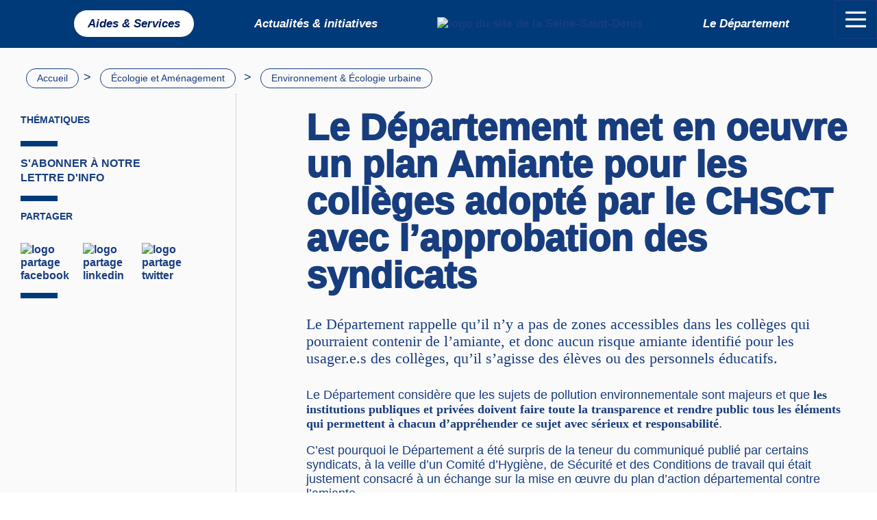

--- FILE ---
content_type: text/html; charset=utf-8
request_url: https://seinesaintdenis.fr/ecologie-et-amenagement/environnement-ecologie-urbaine/article/le-departement-met-en-oeuvre-un-plan-amiante-pour-les-colleges-adopte-par-le
body_size: 13816
content:
    <!DOCTYPE html>
    <html lang="fr">

    <head>
<base href="https://seinesaintdenis.fr/">
        <meta charset="utf-8">
    <meta name="viewport" content="width=device-width, minimum-scale=1, initial-scale=1, user-scalable=yes">
    <meta name="lang" content="fr">
    
    
    
  
    
      <title>Le Département met en oeuvre un plan Amiante pour les collèges adopté par le CHSCT avec l’approbation des syndicats - Seine-Saint-Denis, le Département</title>
    <meta name="description" content=" Le D&#233;partement rappelle qu&#039;il n&#039;y a pas de zones accessibles dans les coll&#232;ges qui pourraient contenir de l&#039;amiante, et donc aucun risque amiante identifi&#233; pour les usager.e.s des coll&#232;ges, qu&#039;il s&#039;agisse des &#233;l&#232;ves ou des personnels &#233;ducatifs. Le D&#233;partement consid&#232;re que les sujets de (&#8230;) ">
    <link rel="canonical" href="https://seinesaintdenis.fr/ecologie-et-amenagement/environnement-ecologie-urbaine/article/le-departement-met-en-oeuvre-un-plan-amiante-pour-les-colleges-adopte-par-le">
    <link rel="image_src" href="https://seinesaintdenis.fr/IMG/logo/arton15248.jpg?1678397097" />
    
  
    
  
    

    <link rel="icon" href="squelettes/images/manifest/icon-72x72.png">
    <link rel="stylesheet" href="https://cdnjs.cloudflare.com/ajax/libs/font-awesome/6.2.1/css/all.min.css" integrity="sha512-MV7K8+y+gLIBoVD59lQIYicR65iaqukzvf/nwasF0nqhPay5w/9lJmVM2hMDcnK1OnMGCdVK+iQrJ7lzPJQd1w==" crossorigin="anonymous" referrerpolicy="no-referrer" />
    <!-- See https://goo.gl/OOhYW5 -->
    

    <!-- See https://goo.gl/qRE0vM -->
    <meta name="theme-color" content="#3f51b5">

    <!-- Add to homescreen for Chrome on Android. Fallback for manifest.json -->
    <meta name="mobile-web-app-capable" content="yes">
    <meta name="application-name" content="seinesaintdenis.fr">

    <!-- Add to homescreen for Safari on iOS -->
    <meta name="apple-mobile-web-app-capable" content="yes">
    <meta name="apple-mobile-web-app-status-bar-style" content="black-translucent">
    <meta name="apple-mobile-web-app-title" content="seinesaintdenis.fr">


    <!-- Homescreen icons -->
    
    <link rel="apple-touch-icon" sizes="72x72" href="squelettes/images/manifest/icon-72x72.png">
    
    
    <link rel="apple-touch-icon" sizes="192x192" href="squelettes/images/manifest/icon-192x192.png">

    <!-- Tile icon for Windows 8 (144x144 + tile color) -->
    <meta name="msapplication-TileImage" content="images/manifest/icon-144x144.png">
    <meta name="msapplication-TileColor" content="#3f51b5">
    <meta name="msapplication-tap-highlight" content="no">



    <!-- Add any global styles for body, document, etc. -->
    <link rel="stylesheet" href="squelettes/js/leaflet/leaflet.css?1677833163" />
  
<link rel="stylesheet" href="local/cache-scss/style-cssify-aab1de9.css?1767136000" type="text/css" />


      
    <script  src="squelettes/js/van11y/van11y-accessible-modal-window-aria.min.js"></script>

    <script type="text/javascript" src="squelettes/js/test.js"></script>
    <script type="text/javascript" src="squelettes/js/vue.js"></script>
    <script type="text/javascript" src="squelettes/js/axios.min.js"></script>
    <script type="text/javascript" src="squelettes/js/leaflet/leaflet.js"></script>
   
      <!-- ld+json -->
    <script type="application/ld+json">
      {
      "@context": "http://schema.org",
      "@type": "Organization",
      "url": "https://seinesaintdenis.fr",
      "logo": "https://seinesaintdenis.fr/IMG/logo/ssd_voeux2026_unessdfr_nada.jpg?1768918016",
        "contactPoint": [
          {
                "@type": "ContactPoint",
                "telephone": "+33143939393",
                "contactType": "customer service"
        }
        ]
     } 
    </script>      
    <script type="application/ld+json">
      {
        "@context": "http://schema.org",
        "@type": "WebSite",
        "name": "Seine-Saint-Denis",
        "url": "https://seinesaintdenis.fr/",
        "potentialAction": {
          "@type": "SearchAction",
          "target": "https://seinesaintdenis.fr/?page=recherche&question={search_term_string}",
          "query-input": "required name=search_term_string"
        }
      }
      </script>      
    
<script src="prive/javascript/jquery.js?1757317676" type="text/javascript"></script>

<script src="prive/javascript/jquery.form.js?1757317676" type="text/javascript"></script>

<script src="prive/javascript/jquery.autosave.js?1757317676" type="text/javascript"></script>

<script src="prive/javascript/jquery.placeholder-label.js?1757317676" type="text/javascript"></script>

<script src="prive/javascript/ajaxCallback.js?1757317676" type="text/javascript"></script>

<script src="prive/javascript/js.cookie.js?1757317676" type="text/javascript"></script>
<!-- insert_head -->
<script src="plugins-dist/mediabox/lib/lity/lity.js?1757321560" type="text/javascript"></script>
<script src="plugins-dist/mediabox/lity/js/lity.mediabox.js?1757321560" type="text/javascript"></script>
<script src="plugins-dist/mediabox/javascript/spip.mediabox.js?1757321560" type="text/javascript"></script><script src="https://seinesaintdenis.fr/plugins/auto/ancresdouces/v3.0.0/js/jquery.scrollto.js" type="text/javascript"></script><script src="https://seinesaintdenis.fr/plugins/auto/ancresdouces/v3.0.0/js/jquery.localscroll.js" type="text/javascript"></script><script type="text/javascript">/* <![CDATA[ */
function ancre_douce_init() {
	if (typeof jQuery.localScroll=="function") {
		jQuery.localScroll({autoscroll:false, hash:true, onAfter:function(anchor, settings){ 
			jQuery(anchor).attr('tabindex', -1).on('blur focusout', function () {
				// when focus leaves this element, 
				// remove the tabindex attribute
				jQuery(this).removeAttr('tabindex');
			}).focus();
		}});
	}
}
if (window.jQuery) jQuery(document).ready(function() {
	ancre_douce_init();
	onAjaxLoad(ancre_douce_init);
});
/* ]]> */</script>
<link rel="stylesheet" href="plugins/auto/typoenluminee/v4.0.1/css/enluminurestypo.css" type="text/css" media="all" /><script type='text/javascript' src='plugins/tarteaucitron/v1.9.36/lib/tarteaucitron/tarteaucitron.js' id='tauc'></script>
<script type="text/javascript">
	tarteaucitron.init({ 
		"privacyUrl": "", /* Privacy policy url */

		"hashtag": "#tarteaucitron", /* Ouverture automatique du panel avec le hashtag */ 
		"cookieName": "tarteaucitron", /* Cookie name */

		"orientation": "top", /* le bandeau doit être en haut (top) ou en bas (bottom) ? */

		/* Gestion petit bandeau */
		"showAlertSmall": false, /* afficher le petit bandeau en bas à droite ? */ 
		"cookieslist": true, /* Afficher la liste des cookies installés ? */ 

		"closePopup": false, /* Show a close X on the banner */

		/* Gestion de la petite icone Cookie */
		"showIcon": false, /* Show cookie Icon or not */
		"iconPosition": "BottomRight", /* BottomRight, BottomLeft, TopRight and TopLeft */

		"adblocker": false, /* Afficher un message si un adblocker est détecté */
		
		/* Gestion grand bandeau */
		"DenyAllCta" : true, /* Show the deny all button */
		"AcceptAllCta" : true, /* Show the accept all button when highPrivacy on */
		"highPrivacy": false, /* Si true, affiche le bandeau de consentement. Sinon, le consentement est implicite. */ 
		
		
		"handleBrowserDNTRequest": false, /* If Do Not Track == 1, disallow all */
		
		"removeCredit": false, /* supprimer le lien vers la source ? */ 
		"moreInfoLink": true, /* Show more info link */

		"useExternalCss": false, /* If false, the tarteaucitron.css file will be loaded */
        "useExternalJs": false, /* If false, the tarteaucitron.js file will be loaded */

		"cookieDomain": ".seinesaintdenis.fr", /* Shared cookie for multisite */

		"readmoreLink": "/rgpd", /* Change the default readmore link */
		"mandatory": true, /* Show a message about mandatory cookies */
		
	});
</script>
<script>htactif=1;document.createElement('picture'); var image_responsive_retina_hq = 0;</script><script>image_responsive_retina_hq = 1;</script>
<script type='text/javascript' src='plugins/auto/medias_responsive_mod/v1.38.0/squelettes/javascript/rAF.js'></script>
<script type='text/javascript' src='plugins/auto/image_responsive/v11.3.0/javascript/jquery.smartresize.js'></script>
<script type='text/javascript' src='plugins/auto/image_responsive/v11.3.0/javascript/image_responsive.js'></script>
		<script type='text/javascript' src='plugins/auto/image_responsive/v11.3.0/javascript/picturefill.js'></script><script type='text/javascript' src='plugins/auto/medias_responsive_mod/v1.38.0/squelettes/javascript/rAF.js'></script>
<script type='text/javascript' src='plugins/auto/medias_responsive_mod/v1.38.0/squelettes/javascript/portfolio_ligne.js'></script>
<script type='text/javascript' src='plugins/auto/medias_responsive_mod/v1.38.0/squelettes/javascript/portfolio_slide.js'></script>
<script type='text/javascript' src='plugins/auto/medias_responsive_mod/v1.38.0/squelettes/javascript/medias_responsive.js'></script>

    
<link rel='stylesheet' type='text/css' media='all' href='plugins/auto/medias_responsive_mod/v1.38.0/squelettes/css/medias_responsive.css'>
<script>
var mediabox_settings={"auto_detect":true,"ns":"box","tt_img":true,"sel_g":"#documents_portfolio a[type='image\/jpeg'],#documents_portfolio a[type='image\/png'],#documents_portfolio a[type='image\/gif']","sel_c":".mediabox","str_ssStart":"Diaporama","str_ssStop":"Arr\u00eater","str_cur":"{current}\/{total}","str_prev":"Pr\u00e9c\u00e9dent","str_next":"Suivant","str_close":"Fermer","str_loading":"Chargement\u2026","str_petc":"Taper \u2019Echap\u2019 pour fermer","str_dialTitDef":"Boite de dialogue","str_dialTitMed":"Affichage d\u2019un media","splash_url":"","lity":{"skin":"_simple-dark","maxWidth":"90%","maxHeight":"90%","minWidth":"400px","minHeight":"","slideshow_speed":"2500","opacite":"0.9","defaultCaptionState":"expanded"}};
</script>
<!-- insert_head_css -->
<link rel="stylesheet" href="plugins-dist/mediabox/lib/lity/lity.css?1757321560" type="text/css" media="all" />
<link rel="stylesheet" href="plugins-dist/mediabox/lity/css/lity.mediabox.css?1757321560" type="text/css" media="all" />
<link rel="stylesheet" href="plugins-dist/mediabox/lity/skins/_simple-dark/lity.css?1757321560" type="text/css" media="all" /><link rel="stylesheet" type="text/css" href="plugins/auto/sommaire/v2.0.1/css/sommaire.css"/>
<link rel="stylesheet" type="text/css" href="plugins/auto/chartjs/v2.2.0/css/chartjs.css" />
<link rel="stylesheet" href="plugins/auto/gis/v5.6.0/lib/leaflet/dist/leaflet.css" />
<link rel="stylesheet" href="plugins/auto/gis/v5.6.0/lib/leaflet/plugins/leaflet-plugins.css" />
<link rel="stylesheet" href="plugins/auto/gis/v5.6.0/lib/leaflet/plugins/leaflet.markercluster.css" />
<link rel="stylesheet" href="plugins/auto/gis/v5.6.0/css/leaflet_nodirection.css" /><link rel='stylesheet' type='text/css' media='all' href='plugins/tarteaucitron/v1.9.36/css/tarteaucitron_config.css' />

<link rel='stylesheet' type='text/css' media='all' href='plugins/auto/image_responsive/v11.3.0/image_responsive.css'>

<link rel='stylesheet' href='plugins/auto/cvtupload/v2.3.1/css/cvtupload.css?1763110968' type='text/css' media='all' />

    <!-- Meta Pixel Code -->
<script>
  !function(f,b,e,v,n,t,s)
  {if(f.fbq)return;n=f.fbq=function(){n.callMethod?
  n.callMethod.apply(n,arguments):n.queue.push(arguments)};
  if(!f._fbq)f._fbq=n;n.push=n;n.loaded=!0;n.version='2.0';
  n.queue=[];t=b.createElement(e);t.async=!0;
  t.src=v;s=b.getElementsByTagName(e)[0];
  s.parentNode.insertBefore(t,s)}(window, document,'script',
  'https://connect.facebook.net/en_US/fbevents.js');
  fbq('init', '925562944880613');
  fbq('track', 'PageView');
  </script>
  <noscript><img height="1" width="1" style="display:none"
  src="https://www.facebook.com/tr?id=925562944880613&ev=PageView&noscript=1"
  /></noscript>
  <!-- End Meta Pixel Code --> <!-- Plugin Métas + -->
<!-- Dublin Core -->
<link rel="schema.DC" href="https://purl.org/dc/elements/1.1/" />
<link rel="schema.DCTERMS" href="https://purl.org/dc/terms/" />
<meta name="DC.Format" content="text/html" />
<meta name="DC.Type" content="Text" />
<meta name="DC.Language" content="fr" />
<meta name="DC.Title" lang="fr" content="Le D&#233;partement met en oeuvre un plan Amiante pour les coll&#232;ges adopt&#233; par le CHSCT avec l&#039;approbation des syndicats &#8211; Seine-Saint-Denis, le D&#233;partement" />
<meta name="DC.Description.Abstract" lang="fr" content="Le D&#233;partement rappelle qu&#039;il n&#039;y a pas de zones accessibles dans les coll&#232;ges qui pourraient contenir de l&#039;amiante, et donc aucun risque amiante identifi&#233; pour les usager.e.s des coll&#232;ges, qu&#039;il&#8230;" />
<meta name="DC.Date" content="2019-10-31" />
<meta name="DC.Date.Modified" content="2023-03-06" />
<meta name="DC.Identifier" content="https://seinesaintdenis.fr/ecologie-et-amenagement/environnement-ecologie-urbaine/article/le-departement-met-en-oeuvre-un-plan-amiante-pour-les-colleges-adopte-par-le" />
<meta name="DC.Publisher" content="Seine-Saint-Denis, le D&#233;partement" />
<meta name="DC.Source" content="https://seinesaintdenis.fr" />

<meta name="DC.Creator" content="Seine-Saint-Denis" />

<meta name="DC.Creator" content="le D&#233;partement" />





<!-- Open Graph -->
 
<meta property="og:rich_attachment" content="true" />

<meta property="og:site_name" content="Seine-Saint-Denis, le D&#233;partement" />
<meta property="og:type" content="article" />
<meta property="og:title" content="Le D&#233;partement met en oeuvre un plan Amiante pour les coll&#232;ges adopt&#233; par le CHSCT avec l&#039;approbation des syndicats &#8211; Seine-Saint-Denis, le D&#233;partement" />
<meta property="og:locale" content="fr_FR" />
<meta property="og:url" content="https://seinesaintdenis.fr/ecologie-et-amenagement/environnement-ecologie-urbaine/article/le-departement-met-en-oeuvre-un-plan-amiante-pour-les-colleges-adopte-par-le" />
<meta property="og:description" content="Le D&#233;partement rappelle qu&#039;il n&#039;y a pas de zones accessibles dans les coll&#232;ges qui pourraient contenir de l&#039;amiante, et donc aucun risque amiante identifi&#233; pour les usager.e.s des coll&#232;ges, qu&#039;il&#8230;" />

 

<meta property="og:image" content="https://seinesaintdenis.fr/local/cache-vignettes/L760xH399/60a45d5f732b57a9bfce7abdbd030f-181e0.jpg" />
<meta property="og:image:width" content="760" />
<meta property="og:image:height" content="399" />
<meta property="og:image:type" content="image/jpeg" />



<meta property="article:published_time" content="2019-10-31" />
<meta property="article:modified_time" content="2023-03-06" />

<meta property="article:author" content="Seine-Saint-Denis" />

<meta property="article:author" content="le D&#233;partement" />








<!-- Twitter Card -->
<meta name="twitter:card" content="summary_large_image" />
<meta name="twitter:title" content="Le D&#233;partement met en oeuvre un plan Amiante pour les coll&#232;ges adopt&#233; par le CHSCT avec l&#039;approbation des syndicats &#8211; Seine-Saint-Denis, le D&#233;partement" />
<meta name="twitter:description" content="Le D&#233;partement rappelle qu&#039;il n&#039;y a pas de zones accessibles dans les coll&#232;ges qui pourraient contenir de l&#039;amiante, et donc aucun risque amiante identifi&#233; pour les usager.e.s des coll&#232;ges, qu&#039;il&#8230;" />
<meta name="twitter:dnt" content="on" />
<meta name="twitter:url" content="https://seinesaintdenis.fr/ecologie-et-amenagement/environnement-ecologie-urbaine/article/le-departement-met-en-oeuvre-un-plan-amiante-pour-les-colleges-adopte-par-le" />

<meta name="twitter:image" content="https://seinesaintdenis.fr/local/cache-vignettes/L506xH253/95e42a7dd8fa2161b732dde601e4df-8ace4.jpg?1767199465" />
<script type="text/javascript">(tarteaucitron.job = tarteaucitron.job || []).push('matomo');tarteaucitron.user.matomoId =  '18';
tarteaucitron.user.matomoHost =  'https://visites.seinesaintdenis.fr/'; //eg: https://stat.mydomain.com/

(tarteaucitron.job = tarteaucitron.job || []).push('matomo');(tarteaucitron.job = tarteaucitron.job || []).push('sphinx');(tarteaucitron.job = tarteaucitron.job || []).push('sphinxweb');(tarteaucitron.job = tarteaucitron.job || []).push('gestmax');(tarteaucitron.job = tarteaucitron.job || []).push('formationrsa');(tarteaucitron.job = tarteaucitron.job || []).push('geoportail93');(tarteaucitron.job = tarteaucitron.job || []).push('synople');(tarteaucitron.job = tarteaucitron.job || []).push('tousbenevoles');(tarteaucitron.job = tarteaucitron.job || []).push('novagouv');(tarteaucitron.job = tarteaucitron.job || []).push('calameo');(tarteaucitron.job = tarteaucitron.job || []).push('soundcloud');(tarteaucitron.job = tarteaucitron.job || []).push('franceculture');(tarteaucitron.job = tarteaucitron.job || []).push('franceinter');(tarteaucitron.job = tarteaucitron.job || []).push('hearthis');(tarteaucitron.job = tarteaucitron.job || []).push('youtube');(tarteaucitron.job = tarteaucitron.job || []).push('youtubeapi');(tarteaucitron.job = tarteaucitron.job || []).push('allocine');(tarteaucitron.job = tarteaucitron.job || []).push('vimeo');(tarteaucitron.job = tarteaucitron.job || []).push('dailymotion');(tarteaucitron.job = tarteaucitron.job || []).push('artetv');</script></head> <body>
            <div>
                <div id="page" class="fond_blanc">
                    <div class="direct">
    <ul>
      <li><a href="/ecologie-et-amenagement/environnement-ecologie-urbaine/article/le-departement-met-en-oeuvre-un-plan-amiante-pour-les-colleges-adopte-par-le#search">aller à la recherche</a></li>
      <li><a href="/ecologie-et-amenagement/environnement-ecologie-urbaine/article/le-departement-met-en-oeuvre-un-plan-amiante-pour-les-colleges-adopte-par-le#main">aller au contenu</a></li>
      <li><a href="/ecologie-et-amenagement/environnement-ecologie-urbaine/article/le-departement-met-en-oeuvre-un-plan-amiante-pour-les-colleges-adopte-par-le#menu">aller au menu</a></li>
      <li><a href="/ecologie-et-amenagement/environnement-ecologie-urbaine/article/le-departement-met-en-oeuvre-un-plan-amiante-pour-les-colleges-adopte-par-le#laune">aller à la une</a></li>
      <li><a href="/ecologie-et-amenagement/environnement-ecologie-urbaine/article/le-departement-met-en-oeuvre-un-plan-amiante-pour-les-colleges-adopte-par-le#lemag">aller au mag</a></li>
    </ul>
</div>
<div id="abnmtemag" class="u-no-print">
    <button class="buttonclose">X</button>
    <a class="abmnt fond_rose" data-track-content data-content-name="Popup je m'abonne" data-content-piece="Je m&#8217;abonne" data-content-target="entre-vous-et-nous/article/je-m-abonne" href="entre-vous-et-nous/article/je-m-abonne" >
        <img src="squelettes//images/pictos/restons_connectes.svg" height="100%" alt="lien je m'abonne"/><span class="eloigner">Je m'abonne !</span>
    </a>
    <span class="buttonclose"></span>
</div>
   
    
     
    <button class="js-modal button fond_bleu menu_burger" 
  data-modal-prefix-class="burger" 
  data-modal-content-id="le_menu_burger" 
  data-modal-close-text="Fermer le menu" 
  data-modal-close-title="Fermer le menu" 
  data-modal-focus-toid="gimmefocusplease"
  id="label_modal_menu"
  data-modal-close-img="squelettes/images/close.svg" >
  <div class="flex-centrerH flex-dir-col u-no-print" id="menu">
    <span class="invisible">menu</span>
    <svg role="img" width="30" height="5" viewBox="0 0 30 5" fill="none" xmlns="http://www.w3.org/2000/svg">
        <path fill-rule="evenodd" clip-rule="evenodd" d="M0.123047 0.665527V4.10109H43.4914V0.665527H0.123047Z" fill="white"/>
    </svg>
    <svg role="img" width="30" height="5" viewBox="0 0 30 5" fill="none" xmlns="http://www.w3.org/2000/svg">
        <path fill-rule="evenodd" clip-rule="evenodd" d="M0.123047 0.665527V4.10109H43.4914V0.665527H0.123047Z" fill="white"/>
    </svg>
    <svg role="img" width="30" height="5" viewBox="0 0 30 5" fill="none" xmlns="http://www.w3.org/2000/svg">
        <path fill-rule="evenodd" clip-rule="evenodd" d="M0.123047 0.665527V4.10109H43.4914V0.665527H0.123047Z" fill="white"/>
    </svg>
    </div>
</button>
  
<div id="le_menu_burger" class="fond_bleu hidden u-no-print">
  <div class="max_largeur paddingH paddingB ligne3 fond_bleu"> 
              <ul>
            
            
            <li class="margH"><a class="btn " title="" href="https://seinesaintdenis.fr" >Aides &amp; Services</a></li>
            
            <li class="margH"><a class="btn " title="" href="https://seinesaintdenis.fr/actualite" >Actualités &amp; initiatives</a></li>
            
            <li class="margH"><a class="btn " title="" href="l-essentiel-du-departement/" >Le Département</a></li>
            
            
            
            
            <li class="margH"><a class="blanc " href="entre-vous-et-nous/contacter-le-departement/article/contactez-le-departement-de-la-seine-saint-denis">Contacter le Département de la Seine-Saint-Denis</a></li>
            
            <li class="margH"><a class="blanc " href="entre-vous-et-nous/mentions-legales/">Mentions légales </a></li>
            
            <li class="margH"><a class="blanc " href="javascript:tarteaucitron.userInterface.openPanel();">Gestion des cookies</a></li>
            
            <li class="margH"><a class="blanc " href="l-essentiel-du-departement/article/nos-logos">Nos logos</a></li>
            
            
            <li class="margH"><a data-track-content data-content-name="Menu général (burger)" data-content-piece="Je m&#8217;abonne" data-content-target="entre-vous-et-nous/article/je-m-abonne" href="entre-vous-et-nous/article/je-m-abonne" class="blanc" >Je m&#8217;abonne</a></li>
          </ul>

      
        <ul>
          
          <li class="margH"><a href="enfance-education-jeunesse/" class="orange strong ">Enfance, Éducation &amp; Jeunesse</a></li>
            
              <ul>
              
                <li class="margH"><a href="enfance-education-jeunesse/petite-enfance/" class="blanc">Petite enfance</a></li>
              
                <li class="margH"><a href="enfance-education-jeunesse/prevention-et-protection-de-l-enfance/" class="blanc">Prévention et protection de l&#8217;enfance</a></li>
              
                <li class="margH"><a href="enfance-education-jeunesse/education/" class="blanc">Éducation</a></li>
              
                <li class="margH"><a href="enfance-education-jeunesse/jeunesse/" class="blanc">Jeunesse</a></li>
              
              </ul>
            
          
          <li class="margH"><a href="ecologie-et-amenagement/" class="orange strong ">Écologie et Aménagement</a></li>
            
              <ul>
              
                <li class="margH"><a href="ecologie-et-amenagement/amenagement/" class="blanc">Aménagement</a></li>
              
                <li class="margH"><a href="ecologie-et-amenagement/habitat-logement/" class="blanc">Habitat &amp; Logement</a></li>
              
                <li class="margH"><a href="ecologie-et-amenagement/environnement-ecologie-urbaine/" class="blanc">Environnement &amp; Écologie urbaine</a></li>
              
                <li class="margH"><a href="ecologie-et-amenagement/transports-deplacements/" class="blanc">Transports &amp; Déplacements</a></li>
              
                <li class="margH"><a href="ecologie-et-amenagement/eau-assainissement/" class="blanc">Eau &amp; Assainissement</a></li>
              
              </ul>
            
          
          <li class="margH"><a href="culture-patrimoine-sport-loisirs/" class="orange strong ">Culture, Patrimoine, Sport &amp; Loisirs</a></li>
            
              <ul>
              
                <li class="margH"><a href="culture-patrimoine-sport-loisirs/culture/" class="blanc">Culture </a></li>
              
                <li class="margH"><a href="culture-patrimoine-sport-loisirs/patrimoine/" class="blanc">Patrimoine</a></li>
              
                <li class="margH"><a href="culture-patrimoine-sport-loisirs/sport-loisirs/" class="blanc">Sport &amp; Loisirs</a></li>
              
              </ul>
            
          
          <li class="margH"><a href="solidarite/" class="orange strong ">Solidarité</a></li>
            
              <ul>
              
                <li class="margH"><a href="solidarite/action-sociale/" class="blanc">Action sociale</a></li>
              
                <li class="margH"><a href="solidarite/prevention/" class="blanc">Prévention</a></li>
              
                <li class="margH"><a href="solidarite/seniors/" class="blanc">Seniors</a></li>
              
                <li class="margH"><a href="solidarite/handicap/" class="blanc">Handicap</a></li>
              
                <li class="margH"><a href="solidarite/rsa-insertion-formation/" class="blanc">RSA, insertion &amp; formation</a></li>
              
                <li class="margH"><a href="solidarite/l-espace-tete-a-tete/" class="blanc">L&#8217;espace Tête à Tête</a></li>
              
                <li class="margH"><a href="solidarite/ovf/" class="blanc">Observatoire des violences envers les femmes</a></li>
              
                <li class="margH"><a href="solidarite/l-observatoire-departemental-des-discriminations-et-de-l-egalite/" class="blanc">L’Observatoire départemental des discriminations et de l’égalité</a></li>
              
                <li class="margH"><a href="solidarite/autonomie/" class="blanc">Autonomie</a></li>
              
                <li class="margH"><a href="solidarite/panorama-des-associations-en-seine-saint-denis/" class="blanc">Panorama des associations en Seine-Saint-Denis</a></li>
              
              </ul>
            
          
        </ul>
        <ul>
      
      <li class="margH"><a href="emploi-entrepreneuriat/" class="orange strong ">Emploi &amp; Entrepreneuriat </a></li>
      
        <ul>
        
          <li class="margH"><a href="emploi-entrepreneuriat/entrepreneuriat/" class="blanc">Entrepreneuriat</a></li>
        
          <li class="margH"><a href="emploi-entrepreneuriat/tout-recrutement/" class="blanc">Recrutement / Offres d&#8217;emploi</a></li>
        
          <li class="margH"><a href="emploi-entrepreneuriat/recrutement-offres-d-emploi/" class="blanc">Espace emploi</a></li>
        
        </ul>
      
      
      <li class="margH"><a href="europe-international/" class="orange strong ">Europe &amp; International </a></li>
      
        <ul>
        
          <li class="margH"><a href="europe-international/la-mobilite-europeenne-et-internationale-des-jeunes/" class="blanc">La mobilité européenne et internationale des jeunes</a></li>
        
          <li class="margH"><a href="europe-international/les-fonds-europeens-aide-services-et-demarches/" class="blanc">Les fonds européens&nbsp;: aide, services et démarches </a></li>
        
          <li class="margH"><a href="europe-international/les-fonds-europeens-soutiennent-les-projets-phares-du-departement/" class="blanc">Les fonds européens soutiennent les projets phares du Département </a></li>
        
          <li class="margH"><a href="europe-international/l-education-a-la-citoyennete-europeenne-et-internationale/" class="blanc">L’éducation à la citoyenneté européenne et internationale </a></li>
        
          <li class="margH"><a href="europe-international/la-cooperation-europeenne-et-internationale/" class="blanc">La coopération européenne et internationale </a></li>
        
        </ul>
      
      
      <li class="margH"><a href="l-essentiel-du-departement/le-conseil-departemental-de-la-seine-saint-denis/assemblee-des-100-voix/" class="orange strong ">Démocratie participative&nbsp;: l&#8217;Assemblée des 100 voix</a></li>
      
      
      </ul>
      

  </div>
</div>
    
      <div class="u-no-print menu ">
        <div class="inner_menu">
      
        
          <li><a href="https://seinesaintdenis.fr" class="btn active">Aides &amp; Services</a></li> 
        
          <li><a href="https://seinesaintdenis.fr/actualite" class="btn ">Actualités &amp; initiatives</a></li> 
        

        <!--crée la variable logo et y stocke la chaîne de caractères<img src="`.-->
        <!--utilise la balise a:0:{} pour récupérer le contenu de la variable logo, puis la fonction 
          |concat pour y ajouter le chemin de l'image du logo -->
            
        <div class="child">
          <!--si la boucle ne contient pas exactement 4 éléments, l'image du logo ne sera pas affichée. Si la boucle contient plus de 4 éléments, 
          seuls les 4 premiers éléments seront affichés, et l'image du logo sera insérée après le deuxième élément.-->
          <a href="https://seinesaintdenis.fr"><img src="squelettes/images/LOGO_SSD_BLEU_COULEURS.svg" height="70" width="250" alt="logo du site de la Seine-Saint-Denis"/></a>
        </div>
        
        
              <li><a href="l-essentiel-du-departement/" class="btn ">Le Département</a></li>
        
      
      </div>
    </div> 


<!---------------------------------------------------------Deuxième Menu-------------------------------------------------------------------------------->                    <div class="max_largeur marginH">
                        <div class="paddingH u-no-print">
    <a href="https://seinesaintdenis.fr" class="bouton_rond" title="retour à l'accueil">Accueil</a>>
    
    <a href="ecologie-et-amenagement/" class="bouton_rond">Écologie et Aménagement</a>
    >
    <a href="ecologie-et-amenagement/environnement-ecologie-urbaine/" class="bouton_rond">Environnement &amp; Écologie urbaine</a>
    
</div>                        <div class="ligne3">
                            <aside class="paddingH margH">
                                <div class="bloc_aside">
                                <h4>Thématiques</h4>
                                                                </div>
                                <div class="bloc_aside">
                                <a href="entre-vous-et-nous/article/je-m-abonne" class="majuscule">S'abonner à notre lettre d'info</a></h4>
                                </div>
                                <div class="bloc_aside">
                                <h4>Partager</h4>
                                <div class="marginH flex-centrerH ">
                                    <a class="padD" href="https://www.facebook.com/sharer/sharer.php?u=https%3A%2F%2Fseinesaintdenis.fr%2F%2Fecologie-et-amenagement%2Fenvironnement-ecologie-urbaine%2Farticle%2Fle-departement-met-en-oeuvre-un-plan-amiante-pour-les-colleges-adopte-par-le" title="Partage Facebook (nouvelle fenêtre)" target="_blank"><img src="squelettes/images/pictos/facebook.svg" height="40" width="40" alt="logo partage facebook"/></a>
                                    <a class="padD" href="http://www.linkedin.com/shareArticle?mini=true&url=https%3A%2F%2Fseinesaintdenis.fr%2F%2Fecologie-et-amenagement%2Fenvironnement-ecologie-urbaine%2Farticle%2Fle-departement-met-en-oeuvre-un-plan-amiante-pour-les-colleges-adopte-par-le&title=Le+D%C3%A9partement+met+en+oeuvre+un+plan+Amiante+pour+les+coll%C3%A8ges+adopt%C3%A9+par+le+CHSCT+avec+l%E2%80%99approbation+des+syndicats&summary=Le+D%C3%A9partement+rappelle+qu%27il+n%27y+a+pas+de+zones+accessibles+dans+les+coll%C3%A8ges+qui+pourraient+contenir+de+l%27amiante%2C+et+donc+aucun+risque+amiante+identifi%C3%A9+pour+les+usager.e.s+des+coll%C3%A8ges%2C+qu%E2%80%99il+s%E2%80%99agisse+des+%C3%A9l%C3%A8ves+ou+des+personnels+%C3%A9ducatifs." target="_blank" title="Partage Linkedin (nouvelle fenêtre)"><img src="squelettes/images/pictos/Linkedin.svg" height="40" width="40" alt="logo partage linkedin"/></a>
                                    <a href="https://twitter.com/intent/tweet?hashtags=SSD93,InSeineSaintDenis&original_referer=https://seinesaintdenis.fr/15248&text=Le+D%C3%A9partement+met+en+oeuvre+un+plan+Amiante+pour+les+coll%C3%A8ges+adopt%C3%A9+par+le+CHSCT+avec+l%E2%80%99approbation+des+syndicats&tw_p=tweetbutton&url=https://seinesaintdenis.fr/15248&via=seinesaintdenis" title="Partage Twitter (nouvelle fenêtre)" target="_blank"><img src="squelettes/images/pictos/twitter.svg" height="40" width="40" alt="logo partage twitter"/></a>
                                </div>
                                </div>
                                
                                    
                                    
                                    
                                
        
                            
        
                        </aside>
                            <article class="ligne-span2" id="main">
                                <h1 class="bleu paddingH padB">Le Département met en oeuvre un plan Amiante pour les collèges adopté par le CHSCT avec l’approbation des syndicats
                                </h1>
                                
                    <div class="fond_blanc">
                        <div class="marginB chapo">
                        <p>Le Département rappelle qu&#8217;il n&#8217;y a pas de zones accessibles dans les collèges qui pourraient contenir de l&#8217;amiante, et donc aucun risque amiante identifié pour les usager.e.s des collèges, qu’il s’agisse des élèves ou des personnels éducatifs.</p>
                        </div>
                        <div class="paddingB texte">
                            <p>Le Département considère que les sujets de pollution environnementale sont majeurs et que <strong>les institutions publiques et privées doivent faire toute la transparence et rendre public tous les éléments qui permettent à chacun d&#8217;appréhender ce sujet avec sérieux et responsabilité</strong>.</p>
<p>C&#8217;est pourquoi le Département a été surpris de la teneur du communiqué publié par certains syndicats, à la veille d&#8217;un Comité d&#8217;Hygiène, de Sécurité et des Conditions de travail qui était justement consacré à un échange sur la mise en œuvre du plan d&#8217;action départemental contre l&#8217;amiante.<br class='autobr' />
Il souhaite aussi répondre à l&#8217;article publié dans le Parisien 93 qui ne fait pas état de toutes les réponses que nous avons pourtant données, instillant ainsi des doutes sur la volonté du Département de protéger la santé des agent·e·s techniques des collèges et de la communauté éducative.</p>
<p>La prévention des expositions à l’amiante constitue une des priorités des démarches de prévention des risques professionnels à destination des agent.e.s dans les collèges. Cette démarche s&#8217;est d&#8217;ailleurs matérialisée en octobre 2018 par un plan de prévention qui a été voté par les syndicats dans les instances du Comité d&#8217;Hygiène, de Sécurité et des Conditions de travail.</p>
<p>Ce plan détaille les dispositions mises en place par la direction de l&#8217;éducation et un premier bilan doit en être présenté ce matin aux membres du Comité d&#8217;Hygiène, de Sécurité et des Conditions de travail qui l&#8217;avaient approuvé.</p>
<p><strong>D&#8217;abord, il n&#8217;y a aucun collège en catégorie A (Amiante accessible et potentiellement en poussière) sur les 90 collèges construits avant 1997, date où l&#8217;amiante a été interdite dans les constructions. Cela veut dire qu&#8217;il n&#8217;y a pas de zones accessibles dans les collèges qui pourraient contenir de l&#8217;amiante, et donc aucun risque amiante identifié pour les usager.e.s des collèges, qu’il s’agisse des élèves ou des personnels éducatifs. Ainsi, les risques évoqués dans la presse en cas de détériorations ou de dégradations n&#8217;existent pas.</strong></p>
<p>Lorsque des collèges se sont montrés préoccupés par cette question, le Département a communiqué ces éléments et a mené des tests officiels&nbsp;: ils se sont révélés négatifs. En ce qui concerne les catégories B ou C, c&#8217;est à dire de l&#8217;amiante non accessible (murs, sols protégés), 75 collèges sur 130 sont concernés. Pour ces derniers, le plan départemental détaille l&#8217;ensemble des demandes qui sont formulées par certaines organisations syndicales, et leur mise en œuvre afin d&#8217;éviter les risques d’exposition pour les personnels techniques et d’entretien.</p>
<p>L&#8217;accès aux Diagnostics Techniques Amiante (DTA), document officiel attestant la présence ou non d&#8217;amiante et sa catégorie, a été rendue possible par trois circulaires qui ont été transmises aux équipes de direction des collèges pour dire qu&#8217;ils étaient disponibles auprès du Département.</p>
<p>La mise à jour de ces diagnostics est en cours et planifiée, pour qu&#8217;à la fin de l&#8217;année prochaine, tous les collèges aient un diagnostic récent. 34 collèges auront un DTA à jour à la fin de cette année 2019 et les 40 restants en 2020<br class='autobr' />
Le plus important demeure les consignes en matière de maintenance et d&#8217;entretien des locaux. Une communication régulière est prévue auprès des agent.e.s d&#8217;entretien. Les médecins de prévention du Département sont formés sur les questions d&#8217;amiante et réalisent tous les contrôles nécessaires auprès des agent.e.s. Les élèves, enseignant.e.s, personnels d&#8217;éducation ou administratifs n&#8217;ont aucune raison d&#8217;être exposés par la présence d&#8217;amiante de catégorie B ou C.</p>
<p>Sur la base des DTA, la connaissance fine des bâtiments permet d&#8217;encadrer pour les agent.e.s les conditions d’intervention (travaux, entretien des sols...), et de prévoir le cas échéant des travaux dans le cadre le plus sécurisé.</p>
<p>Les plans d’investissement du département, en plus de la construction et la reconstruction de 26 collèges depuis 10 ans, prévoient des mesures précises, comme par exemple le recouvrement des sols en cas de risque de dégradation. Dans le cadre des opérations plus lourdes de rénovations des mesures globales de désamiantage sont également mises en œuvre.</p>
<p><strong>Le Département tient à rappeler sa mobilisation pour éliminer tout risque lié à l&#8217;amiante, et participe avec son plan d&#8217;action à faire toute la transparence sur ces sujets afin d&#8217;assurer aux usager.e.s du service public des conditions sereines d&#8217;étude et de travail.</strong></p>
                            <hr class="break"/>
                             
                            <div class='date'>mis à jour le 31 octobre 2019</div>
                            
                        </div>
                    </div>
                    
                    <h2 class="marron marginH paddingH">Les plus</h2>
                    <ul class="max_largeur ligne3">
                     
                            
                            
                            
                            
        
                            
        
                            
        
                            
                                        
                                        <li class="card">
                                            <div class="texte">
                                                <h3 class=""><a href="https://ssd.fr/voeux2026" aria-describedby="desc-0">Stéphane Troussel et les élu·es du Département vous souhaitent une belle année 2026</a></h3>
                                                 
                                            </div>
                                        </li>
                                        
                                        
                            
                            </ul>
                    </article>
                </div>
            </div>
            <div id="app" class="u-no-print">
                <!--
  <div id="lire_aussi_ssd" class="fond_greg paddingH paddingB u-no-print">
        <div class="bande paddingH marginH marginB paddingB bloc-flex">
          <span class="trait bleu centrer_h">
            <div class="max_largeur width100">
            <h2 class="fond_greg roboto bleu">Sur le même sujet</h2>
            </div>
          </span>
        </div>
        <ul class="max_largeur ligne3">
                <li v-for="reponse,index in reponses_meme_sujet_ssd" key="reponses_meme_sujet_ssd" class="card marginB">
                        <img :src='"https://seinesaintdenis.fr/"+reponse._source.logo' alt="" width="100%" height="auto"/>
              <div class="texte">
                  <h3 class="margH margB"><a href="/ecologie-et-amenagement/environnement-ecologie-urbaine/article/le-departement-met-en-oeuvre-un-plan-amiante-pour-les-colleges-adopte-par-le#" :href='"https://seinesaintdenis.fr/"+reponse._source.url' :aria-describedby="'desc-'+index"
                :title="reponse._source.titre"   
                        class="lien_ssd" v-html="reponse._source.titre" target="_blank">{{reponse._source.titre}}</a></h3>
                  <p v-html="reponse._source.chapo">{{reponse._source.chapo}}</p>
                  <span id="desc-15248"  aria-hidden="true">
                  </span>
              </div>
              <div v-if="admin" class="cache">
                <pre>
index =  {{reponse._index}}
id =  {{reponse._id}}
date_redaction = {{reponse._source.date_redaction}}
score = {{reponse._score}}
boost = {{reponse._source.boost}}
name = {{reponse.matched_queries}}
type_objet ={{reponse._source.type_objet}}
                </pre>
              </div>
            </li>
        </ul>
    </div>
    -->                <div id="lire_aussi_mag" class="fond_greg paddingH paddingB u-no-print">
        <div class="bande paddingH marginH marginB paddingB bloc-flex">
          <span class="trait bleu centrer_h">
            <div class="max_largeur width100">
            <h2 class="fond_greg roboto bleu">Dans le magazine</h2>
            </div>
          </span>
          <div v-if="admin" class="cache">
            <pre>
              {{numReponses_meme_sujet_mag}}
              {{reponses_meme_sujet_mag}}
            </pre>
          </div>
        </div>
        <ul class="max_largeur ligne3">
                <li v-for="reponse,index in reponses_meme_sujet_mag" key="reponses_meme_sujet_mag" class="card marginB">
                        <img :src='"https://seinesaintdenis.fr/actualite/"+reponse._source.logo' alt="" width="100%" height="auto"/>
              <div class="texte">
                  <h3 class="margH margB"><a href="/ecologie-et-amenagement/environnement-ecologie-urbaine/article/le-departement-met-en-oeuvre-un-plan-amiante-pour-les-colleges-adopte-par-le#" :href='"https://seinesaintdenis.fr/actualite/"+reponse._source.url' :aria-describedby="'desc-'+index"
                :title="reponse._source.titre+ '(nouvelle fenêtre)'"   
                        class="lien_externe spip_out lien_mag" v-html="reponse._source.titre">{{reponse._source.titre}}</a></h3>
                  <p v-html="reponse._source.chapo">{{reponse._source.chapo}}</p>
                  <span id="desc-15248"  aria-hidden="true">
                  </span>
              </div>
              <div v-if="admin" class="cache">
                <pre>
index =  {{reponse._index}}
id =  {{reponse._id}}
date_redaction = {{reponse._source.date_redaction}}
score = {{reponse._score}}
boost = {{reponse._source.boost}}
name = {{reponse.matched_queries}}
type_objet ={{reponse._source.type_objet}}
                </pre>
             </div>
            </li>
        </ul>
        <div class="max-largeur text-center width100"><a href="https://seinesaintdenis.fr/actualite/" class="lien_externe spip_out" title="Le site du magazine (nouvelle fenetre)"><img src="squelettes/images/pictos/+marron.svg" width="60" height="60" alt="picto plus orange"/></a></div>
      </div>                <div class="fond_blanc u-no-print">
    <div class="max_largeur ligne3 paddingH">
        <div><img src="squelettes/images/LOGO_SSD_BLEU_COULEURS.svg" width="100%" height="auto" alt="logo du site de la Seine-Saint-Denis"/></div>
        <div></div>
        <div></div>
    </div>
    <div class="max_largeur paddingH paddingB ligne3">
        <div>  
            <ul>
                
        		
                <li class="margH"><a href="enfance-education-jeunesse/" class="">Enfance, Éducation &amp; Jeunesse</a></li>
                
                <li class="margH"><a href="ecologie-et-amenagement/" class="">Écologie et Aménagement</a></li>
                
                <li class="margH"><a href="culture-patrimoine-sport-loisirs/" class="">Culture, Patrimoine, Sport &amp; Loisirs</a></li>
                
                <li class="margH"><a href="solidarite/" class="">Solidarité</a></li>
                
                <li class="margH"><a href="emploi-entrepreneuriat/" class="">Emploi &amp; Entrepreneuriat </a></li>
                
                <li class="margH"><a href="europe-international/" class="">Europe &amp; International </a></li>
                
                <li class="margH"><a href="l-essentiel-du-departement/le-conseil-departemental-de-la-seine-saint-denis/assemblee-des-100-voix/" class="">Démocratie participative&nbsp;: l&#8217;Assemblée des 100 voix</a></li>
                
                
                
        		
                <li class="margH bold700"><a href="https://seinesaintdenis.fr/actualite" class="spip_out">Actualités et initiatives</a></li>
                
                <li class="margH bold700"><a href="https://seinesaintdenis.fr/actualite/agenda" class="spip_out">Nos rendez-vous</a></li>
                
                
            </ul>
        </div>
        <div>
            <ul>
                
                
                <li class="margH"><a href="entre-vous-et-nous/contacter-le-departement/article/contactez-le-departement-de-la-seine-saint-denis" class="">Contacter le Département de la Seine-Saint-Denis</a></li>
                
                <li class="margH"><a href="entre-vous-et-nous/mentions-legales/" class="">Mentions légales </a></li>
                
                <li class="margH"><a href="javascript:tarteaucitron.userInterface.openPanel();" class="">Gestion des cookies</a></li>
                
                <li class="margH"><a href="l-essentiel-du-departement/article/nos-logos" class="">Nos logos</a></li>
                
                
                <li class="margH"><a data-track-content data-content-name="Menu général (footer)" data-content-piece="Je m&#8217;abonne" data-content-target="entre-vous-et-nous/article/je-m-abonne" href="entre-vous-et-nous/article/je-m-abonne">Je m&#8217;abonne</a></li>
            </ul>
        </div>
        <div>
            <p class="bold700">Nos sites</p>
            <ul>
                
                <li class="margH">
                    <a class="spip_out" href="gestion-de-la-une/nos-sites/article/bienvenue-dans-vos-parcs">Bienvenue dans vos parcs</a>
                </li>
                
                <li class="margH">
                    <a class="spip_out" href="gestion-de-la-une/nos-sites/article/centre-de-ressources-partenaires">Centre de ressources partenaires</a>
                </li>
                
                <li class="margH">
                    <a class="spip_out" href="gestion-de-la-une/nos-sites/article/travaux">Travaux </a>
                </li>
                
                <li class="margH">
                    <a class="spip_out" href="gestion-de-la-une/nos-sites/article/collection-departementale-d-art-contemporain">Collection départementale d&#8217;art contemporain </a>
                </li>
                
                <li class="margH">
                    <a class="spip_out" href="gestion-de-la-une/nos-sites/article/archives-departementales-15100">Archives départementales </a>
                </li>
                
                <li class="margH">
                    <a class="spip_out" href="gestion-de-la-une/nos-sites/article/atlas-de-l-architecture-et-du-patrimoine">Atlas de l&#8217;architecture et du patrimoine </a>
                </li>
                
                <li class="margH">
                    <a class="spip_out" href="gestion-de-la-une/nos-sites/article/geoportail-93">GéoSeineSaintDenis</a>
                </li>
                
                <li class="margH">
                    <a class="spip_out" href="gestion-de-la-une/nos-sites/monstagede3e">Mon stage de 3ème</a>
                </li>
                
                <li class="margH">
                    <a class="spip_out" href="gestion-de-la-une/nos-sites/article/place-handicap">La MDPH de la Seine-Saint-Denis</a>
                </li>
                
                <li class="margH">
                    <a class="spip_out" href="gestion-de-la-une/nos-sites/article/via-le-monde-93">Via le monde 93</a>
                </li>
                
                <li class="margH">
                    <a class="spip_out" href="gestion-de-la-une/nos-sites/article/in-seine-saint-denis">In Seine-Saint-Denis </a>
                </li>
                
                <li class="margH">
                    <a class="spip_out" href="gestion-de-la-une/nos-sites/article/formation-rsa">Formation RSA</a>
                </li>
                
                <li class="margH">
                    <a class="spip_out" href="gestion-de-la-une/nos-sites/article/observatoire-international-des-violences-envers-les-femmes">Observatoire international des violences envers les femmes</a>
                </li>
                
                <li class="margH">
                    <a class="spip_out" href="gestion-de-la-une/nos-sites/article/le-campus-francophone-en-seine-saint-denis">Le Campus francophone en Seine-Saint-Denis</a>
                </li>
                
                <li class="margH">
                    <a class="spip_out" href="gestion-de-la-une/nos-sites/Le-portail-des-familles">Le portail des familles</a>
                </li>
                
            </ul>
        </div>
    </div>

</div>            </div>
        </div> 
    </div> 
    <script type="text/javascript" id="appvue">
var dejavu = 0;
if  (Cookies.get('dejavu')==1) {dejavu = 1;}
$(window).scroll(function() {
    if (dejavu === 0) {
        $('#abnmtemag').show();
        $('#abnmtemag').animate({left:'0px'},600);
        $('#abnmtemag .buttonclose, #abnmtemag .abmnt').hover(function() {
            $(this).css('cursor','pointer');
        }, function() {
            $(this).css('cursor','auto');
        });
        $('#abnmtemag .buttonclose,#abnmtemag .abmnt').click(function() {
            $('#abnmtemag').hide();
            dejavu = 1;
            Cookies.set('dejavu',1);
        });
    }
});
var waitForDomElement = function(selector, callback) {
  if (jQuery(selector).length > 0) {
    callback();
  } else {
    setTimeout(function() {
      waitForDomElement(selector, callback);
    }, 100);
  }
};
waitForDomElement('#tarteaucitronRoot', function() {
    var _paq=window._paq;
}); 

var app = new Vue({
    el: '#app',
    data() {
        return {
            messsage: 'Bonjour Vuejs',
            question:'',
            reponses_ssd:{},
            numReponses_ssd: 0,
            reponses_auto:{},
            numReponses_auto: 0,
            suggestion_ssd:{},
            max_score_ssd: 0,
            attente_reponse:false,
            reponses_mag:{},
            numReponses_mag: 0,
            numReponses_selection_mag: 0,
            selection_mag:{},
            reponses_crp:{},
            numReponses_crp: 0,
            pagination:0,
            pas_pagination:3,
            reponses_meme_sujet:{},
            max_score_meme_sujet: 0,
            max_score_meme_sujet_mag: 0,
            max_score_meme_sujet_ssd: 0,
            numReponses_meme_sujet: 0,
            numReponses_meme_sujet_mag: 0,
            numReponses_meme_sujet_ssd: 0,
            reponses_meme_sujet_mag:{},
            reponses_meme_sujet_ssd:{},
            attente_reponse_mag:true,
            attente_reponse_ssd:true,
            attente_reponse_crp:true,
            showMenu: false,
            chargement: true,
            tabbable: [],
            showOverlay: false,
            cibles:{},
            types:{},
            toggleMenu:true,
            magMenu:true,
            menu:true,
            menu_burger:false,
            sitesMenu:true,
            aidesMenu:true,
            autres_categories: {},
            categories: {},
            tags: {},
            villes: {},
            sites: {},
            types_objets: {},
            facette: {     
            },
            afficher_cible:false,
            afficher_theme:false,
            afficher_sites:false,
            actif:"actif",
            classlogo: 'grand_logo',
            affiche_home:true,
            timer:500, 
            /// geo portail
            reponses_geop:{},
            numReponses_geop: '',
            admin:false,
            hauteur_image:80
        };
    },
    created() {
        
         
             
            this.sur_le_meme_sujet_mag('15248','Le Département met en oeuvre un plan Amiante pour les collèges adopté par le CHSCT avec l’approbation des syndicats');
            this.sur_le_meme_sujet_ssd('15248','Le Département met en oeuvre un plan Amiante pour les collèges adopté par le CHSCT avec l’approbation des syndicats');
       
        
        this.fetch_selection_mag();  
        
    },
    watch: {
        question: function(){
            if(this.question===""){
                this.numReponses_ssd={};
                this.numReponses_auto={};
                this.cibles = {};
                this.facette = {};
                this.attente_reponse = true;
            }
            else if (this.question.length>3){
                this.rechercher_auto();
            }
        }
    },
    methods: {
        fetch_selection_mag(){
            const selectMag =this;
            axios.get('https://lemag.seinesaintdenis.fr/spip.php?page=fluxcarousselssd_json')
            .then(function(reponse){
                selectMag.selection_mag = reponse.data.data;
                selectMag.numReponses_selection_mag = reponse.data.total;
            })
            .catch(function (error) {
                console.log(error);
            });
        },
        rechercher() {
            this.attente_reponse=true;
            this.rechercher_ssd();
        },
        rechercher_auto() {
            const ssd_auto = this;
            axios.post('plugins/elasticsearchcd/v2.2.13/recherche_auto/',{  
                question: this.question,
                facette: this.facette
            })
            .then(function(response){
                ssd_auto.attente_reponse= false;
                ssd_auto.numReponses_auto = response.data.hits.total.value;
                ssd_auto.reponses_auto = response.data.hits.hits;
            });
        },
        rechercher_ssd() {
            this.timer=0;
            if(this.question===""){
                this.numReponses_ssd=0;
                this.cibles = {};
                this.facette = {};
                this.afficher_cible =false;
                this.afficher_theme=false;
                this.attente_reponse= true;
                return;
            }
            const ssd = this;
            axios.post('plugins/elasticsearchcd/v2.2.13/recherche_ssd/',{  
                question: this.question,
                facette: this.facette
            })
            .then(function (response) {
                ssd.attente_reponse= false;
                ssd.numReponses_ssd = response.data.hits.total.value;
                ssd.reponses_ssd = response.data.hits.hits; 
                ssd.suggestion_ssd = response.data.suggest.simple_phrase;
                ssd.max_score_ssd = response.data.hits.max_score;
                ssd.autres_categories  = response.data.aggregations.autres_categories.buckets;
                ssd.categories  = response.data.aggregations.categories.buckets;
                ssd.tags  = response.data.aggregations.tags.buckets;
                ssd.types  = response.data.aggregations.types.buckets;
                ssd.cibles  = response.data.aggregations.cibles.buckets;
                ssd.villes  = response.data.aggregations.villes.buckets;
                ssd.sites  = response.data.aggregations.sites.buckets;
                ssd.rechercher_mag();
                ssd.rechercher_crp();
            })
            .catch(function (error) {
                console.log(error);
            });
        },
        rechercher_mag() {
            if(this.question===""){
                this.numReponses_mag=0;
                return;
            }
            const mag = this;
            axios.post('plugins/elasticsearchcd/v2.2.13/recherche_mag/',{    
                question: this.question,
            })
            .then(function (response) {
                mag.attente_reponse_mag= false;
                mag.numReponses_mag = response.data.hits.total.value;
                mag.reponses_mag = response.data.hits.hits;              
            })
            .catch(function (error) {
                console.log(error);
            });
        },
        rechercher_crp() {
            if(this.question===""){
                this.numReponses_crp=0;
                return;
            }
            const crp = this ;
            axios.post('plugins/elasticsearchcd/v2.2.13/recherche_crp/',{    
                question: this.question,
            })
            .then(function (response) {
                crp.attente_reponse_crp= false;
                crp.numReponses_crp = response.data.hits.total.value;
                crp.reponses_crp = response.data.hits.hits; 
            })
            .catch(function (error) {
                console.log(error);
            });
        },
        sur_le_meme_sujet_mag(id_article,termes) {
            this.attente_reponse = true;
            this.pagination =0;
            const reqmag = this; 
            axios.post('plugins/elasticsearchcd/v2.2.13/sur_le_meme_sujet_mag/',{    
                id_article: id_article,
                termes: termes
            })
            .then(function (response) {
                reqmag.attente_reponse= false;
                reqmag.max_score_meme_sujet_mag = response.data.hits.max_score;
                reqmag.numReponses_meme_sujet_mag = response.data.hits.total.value;
                reqmag.reponses_meme_sujet_mag = response.data.hits.hits;  
            })
            .catch(function (error) {
                console.log(error);
            });
        },
        sur_le_meme_sujet_ssd(id_article,termes) {
            this.attente_reponse = true;
            this.pagination =0;
            const reqssd = this;
            axios.post('plugins/elasticsearchcd/v2.2.13/sur_le_meme_sujet_ssd/',{    
                id_article: id_article,
                termes: termes
            })
            .then(function (response) {
                reqssd.attente_reponse= false;
                reqssd.max_score_meme_sujet_ssd = response.data.hits.max_score;
                reqssd.numReponses_meme_sujet_ssd = response.data.hits.total.value;
                reqssd.reponses_meme_sujet_ssd = response.data.hits.hits;  
            })
            .catch(function (error) {
                console.log(error);
            });
        },
        afficher_info_geo() {
            const geops = this
            axios.get('https://geoportail93.fr/SERV/DATA/?FORMAT=JSON&SERVICE=WFS&SRS=4326&COL=ALL&ALIAS=2&LAYERS=&FEATUREID=')
            .then(function (response) {
                geops.reponses_geop = response.data;
            })
            .catch(function (error) {
                console.log(error+' toto');
            });
        },
        afficherMenu() {
            this.showMenu = true;
            this.showOverlay = true;
            this.$nextTick(() => {
                document.getElementById("fermer_menu").focus();
            });
            elem = document.getElementById("panneau_menu_lateral");
            this.focusTrap(elem);
        },
        fermerMenu() {
            this.showMenu = false;
            this.showOverlay = false;
            this.$nextTick(() => {
                document.getElementById("nav-toggle").focus();
            });
        },
        afficherMenuCibles() {
            elem = document.getElementById("menuCibles");
            this.focusTrap(elem);
        },
        afficherMenuThemes() {
            elem = document.getElementById("menuThemes");
            this.focusTrap(elem);
        },
        afficherMenuSites() {
            elem = document.getElementById("menuSite");
            this.focusTrap(elem);
        },
        afficherMenuBurger() {
            elem = document.getElementById("le_menu_burger");
            this.focusTrap(elem);
        },
        fermerTout() {
            this.showMenu = false;
            this.showOverlay = false;
        },
        focusTrap(elem) {
            this.tabbable = elem.querySelectorAll('select, input, textarea, button, a');
            var firstTabbable = this.tabbable.item(0);
            var lastTabbable = this.tabbable.item(this.tabbable.length - 1);
            /*set focus on first input*/
            /*redirect last tab to first input*/
            lastTabbable.addEventListener('keydown', function (e) {
                if ((e.which === 9 && !e.shiftKey)) {
                    e.preventDefault();
                    firstTabbable.focus();
                }
            });
            /*redirect first shift+tab to last input*/
            firstTabbable.addEventListener('keydown', function (e) {
                if ((e.which === 9 && e.shiftKey)) {
                    e.preventDefault();
                    lastTabbable.focus();
                }
            });
        }
    }
});
</script> <noscript>
    Merci d'activer le javascript pour utiliser ce site
</noscript>
</body>
</html>


--- FILE ---
content_type: text/css
request_url: https://seinesaintdenis.fr/local/cache-scss/style-cssify-aab1de9.css?1767136000
body_size: 11268
content:
/*
#@0
#@1
#@2
#@3
#@4
#@5
#@6
#@7
#@8
#@9
#@10
#@11
#@12
#@13
#@14
#@15
*/
@charset "UTF-8";
/*!
 * animate.css -http://daneden.me/animate
 * Version - 3.7.0
 * Licensed under the MIT license - http://opensource.org/licenses/MIT
 *
 * Copyright (c) 2019 Daniel Eden
 */
@-webkit-keyframes fadeIn {
  0% {
    opacity: 0;
  }
  to {
    opacity: 1;
  }
}
@keyframes fadeIn {
  0% {
    opacity: 0;
  }
  to {
    opacity: 1;
  }
}
.fadeIn {
  -webkit-animation-name: fadeIn;
  animation-name: fadeIn;
}
@-webkit-keyframes fadeInDown {
  0% {
    opacity: 0;
    -webkit-transform: translate3d(0, -100%, 0);
    transform: translate3d(0, -100%, 0);
  }
  to {
    opacity: 1;
    -webkit-transform: translateZ(0);
    transform: translateZ(0);
  }
}
@keyframes fadeInDown {
  0% {
    opacity: 0;
    -webkit-transform: translate3d(0, -100%, 0);
    transform: translate3d(0, -100%, 0);
  }
  to {
    opacity: 1;
    -webkit-transform: translateZ(0);
    transform: translateZ(0);
  }
}
.fadeInDown {
  -webkit-animation-name: fadeInDown;
  animation-name: fadeInDown;
}
@-webkit-keyframes fadeOut {
  0% {
    opacity: 1;
  }
  to {
    opacity: 0;
  }
}
@keyframes fadeOut {
  0% {
    opacity: 1;
  }
  to {
    opacity: 0;
  }
}
.fadeOut {
  -webkit-animation-name: fadeOut;
  animation-name: fadeOut;
}
@-webkit-keyframes fadeOutUp {
  0% {
    opacity: 1;
  }
  to {
    opacity: 0;
    -webkit-transform: translate3d(0, -100%, 0);
    transform: translate3d(0, -100%, 0);
  }
}
@keyframes fadeOutUp {
  0% {
    opacity: 1;
  }
  to {
    opacity: 0;
    -webkit-transform: translate3d(0, -100%, 0);
    transform: translate3d(0, -100%, 0);
  }
}
.fadeOutUp {
  -webkit-animation-name: fadeOutUp;
  animation-name: fadeOutUp;
}
@-webkit-keyframes slideInLeft {
  0% {
    -webkit-transform: translate3d(-100%, 0, 0);
    transform: translate3d(-100%, 0, 0);
    visibility: visible;
  }
  to {
    -webkit-transform: translateZ(0);
    transform: translateZ(0);
  }
}
@keyframes slideInLeft {
  0% {
    -webkit-transform: translate3d(-100%, 0, 0);
    transform: translate3d(-100%, 0, 0);
    visibility: visible;
  }
  to {
    -webkit-transform: translateZ(0);
    transform: translateZ(0);
  }
}
.slideInLeft {
  -webkit-animation-name: slideInLeft;
  animation-name: slideInLeft;
}
@-webkit-keyframes slideOutLeft {
  0% {
    -webkit-transform: translateZ(0);
    transform: translateZ(0);
  }
  to {
    visibility: hidden;
    -webkit-transform: translate3d(-100%, 0, 0);
    transform: translate3d(-100%, 0, 0);
  }
}
@keyframes slideOutLeft {
  0% {
    -webkit-transform: translateZ(0);
    transform: translateZ(0);
  }
  to {
    visibility: hidden;
    -webkit-transform: translate3d(-100%, 0, 0);
    transform: translate3d(-100%, 0, 0);
  }
}
.slideOutLeft {
  -webkit-animation-name: slideOutLeft;
  animation-name: slideOutLeft;
}
@-webkit-keyframes slideOutUp {
  0% {
    -webkit-transform: translateZ(0);
    transform: translateZ(0);
  }
  to {
    visibility: hidden;
    -webkit-transform: translate3d(0, -100%, 0);
    transform: translate3d(0, -100%, 0);
  }
}
@keyframes slideOutUp {
  0% {
    -webkit-transform: translateZ(0);
    transform: translateZ(0);
  }
  to {
    visibility: hidden;
    -webkit-transform: translate3d(0, -100%, 0);
    transform: translate3d(0, -100%, 0);
  }
}
.slideOutUp {
  -webkit-animation-name: slideOutUp;
  animation-name: slideOutUp;
}
.animated {
  -webkit-animation-duration: 1s;
  animation-duration: 1s;
  -webkit-animation-fill-mode: both;
  animation-fill-mode: both;
}
.animated.infinite {
  -webkit-animation-iteration-count: infinite;
  animation-iteration-count: infinite;
}
.animated.delay-1s {
  -webkit-animation-delay: 1s;
  animation-delay: 1s;
}
.animated.delay-2s {
  -webkit-animation-delay: 2s;
  animation-delay: 2s;
}
.animated.delay-3s {
  -webkit-animation-delay: 3s;
  animation-delay: 3s;
}
.animated.delay-4s {
  -webkit-animation-delay: 4s;
  animation-delay: 4s;
}
.animated.delay-5s {
  -webkit-animation-delay: 5s;
  animation-delay: 5s;
}
.animated.fast {
  -webkit-animation-duration: 0.8s;
  animation-duration: 0.8s;
}
.animated.faster {
  -webkit-animation-duration: 0.5s;
  animation-duration: 0.5s;
}
.animated.slow {
  -webkit-animation-duration: 2s;
  animation-duration: 2s;
}
.animated.slower {
  -webkit-animation-duration: 3s;
  animation-duration: 3s;
}
@media (prefers-reduced-motion) {
  .animated {
    -webkit-animation: unset !important;
    animation: unset !important;
    -webkit-transition: none !important;
    transition: none !important;
  }
}
/* http://meyerweb.com/eric/tools/css/reset/ 
   v2.0 | 20110126
   License: none (public domain)
*/
html, body, div, span, applet, object, iframe, h1, h2, h3, h4, h5, h6, p, blockquote, pre, a, abbr, acronym, address, big, cite, code, del, dfn, em, img, ins, kbd, q, s, samp, small, strike, strong, sub, sup, tt, var, b, u, i, center, dl, dt, dd, ol, ul, li, fieldset, form, label, legend, table, caption, tbody, tfoot, thead, tr, th, td, article, aside, canvas, details, embed, figure, figcaption, footer, header, hgroup, menu, nav, output, ruby, section, summary, time, mark, audio, video {
  margin: 0;
  padding: 0;
  font-size: 100%;
  font: inherit;
  vertical-align: baseline;
}
/* HTML5 display-role reset for older browsers */
article, aside, details, figcaption, figure, footer, header, hgroup, menu, nav, section {
  display: block;
}
body {
  line-height: 1;
}
ol, ul {
  list-style: none;
}
blockquote, q {
  quotes: none;
}
blockquote:before, blockquote:after, q:before, q:after {
  content: "";
  content: none;
}
table {
  border-collapse: collapse;
  border-spacing: 0;
}
i {
  font-style: italic;
  font-weight: 250;
}
html {
  height: 100%;
}
body {
  color: #1d1d1d;
  background-color: #FAFAFA;
}
#spip-admin.spip-admin-block, #spip-admin.spip-admin-float {
  z-index: 1050;
}
@font-face {
  font-family: "robotoCBold";
  src: url('https://seinesaintdenis.fr/squelettes/fonts/Roboto_Condensed/RobotoCondensed-Bold.ttf') format("truetype");
  font-weight: bold;
  font-style: normal;
  font-display: swap;
}
@font-face {
  font-family: "muli";
  src: url('https://seinesaintdenis.fr/squelettes/fonts/Muli/Muli-VariableFont_wght.ttf') format("truetype");
  font-style: normal;
  font-display: swap;
}
@font-face {
  font-family: "mulish";
  src: url('https://seinesaintdenis.fr/squelettes/fonts/Mulish/Mulish-VariableFont_wght.ttf') format("truetype");
  font-style: normal;
  font-display: swap;
}
html {
  font-size: 18px;
}
body {
  background-color: white;
  font-family: "mulish", sans-serif;
  font-weight: 400;
  line-height: 1.2;
  color: #173D7F;
}
p {
  margin-bottom: 1em;
}
strong, .strong {
  font-family: mulish;
  font-weight: bold;
}
h1, h2, h3, h4, h5 {
  line-height: 1.2;
  margin-bottom: 0.5em;
}
h1 {
  font-family: mulish, sans-serif, sans-serif;
  margin-top: 0;
  font-weight: 1000;
  font-size: 3rem;
  line-height: 1;
  margin-bottom: 1rem;
}
h1 span.surtitre {
  display: block;
  font-size: 0.5em;
  font-family: mulish;
  font-weight: normal;
  padding-bottom: 0.5em;
}
h2, h3, h4, h5 {
  font-family: mulish, sans-serif;
}
h2 {
  font-size: 2em;
}
@media screen and (max-width: 1025px) {
  h2 {
    font-size: 1.8em;
  }
}
@media screen and (max-width: 600px) {
  h2 {
    font-size: 1.3em;
  }
}
.bande h2, .bande h1 {
  font-size: 3.33em;
  display: inline-block;
  font-weight: 1000;
}
@media screen and (max-width: 1025px) {
  .bande h2, .bande h1 {
    font-size: 2em;
  }
}
@media screen and (max-width: 600px) {
  .bande h2, .bande h1 {
    font-size: 1.6em;
  }
}
.texte h2 {
  font-size: 1.66em;
  font-weight: 700;
}
@media screen and (max-width: 1025px) {
  .texte h2 {
    font-size: 1.4em;
  }
}
@media screen and (max-width: 600px) {
  .texte h2 {
    font-size: 1.2em;
  }
}
h3 {
  font-size: 1.3em;
  font-weight: 1000;
  line-height: 1;
}
@media screen and (max-width: 1025px) {
  h3 {
    font-size: 1.1em;
  }
}
@media screen and (max-width: 600px) {
  h3 {
    font-size: 1rem;
  }
}
h3.spip {
  margin-top: 30px;
  margin-bottom: 15px;
}
h4 {
  font-size: 1.563em;
  font-weight: 600;
}
@media screen and (max-width: 1025px) {
  h4 {
    font-size: 1.2em;
  }
}
@media screen and (max-width: 600px) {
  h4 {
    font-size: 1rem;
  }
}
h5 {
  font-size: 1.25em;
  font-weight: 600;
}
.roboto {
  font-family: mulish, sans-serif;
}
.geant {
  font-size-adjust: 0.85;
  line-height: normal;
}
.typo_taille1 {
  font-size: 1.563em;
}
.typo_taille2 {
  font-size: 1.953em;
}
@media screen and (max-width: 1025px) {
  .typo_taille2 {
    font-size: 1.3em;
  }
}
.typo_taille3 {
  font-size: 2.441em;
}
@media screen and (max-width: 600px) {
  .typo_taille3 {
    font-size: 1.6em;
  }
}
.typo_taille4 {
  font-size: 3.7em;
}
.typo_titre {
  font-family: mulish, sans-serif;
}
small, .text_small {
  font-size: 0.75em;
}
.em {
  font-style: italic;
}
em.highligth {
  background-color: #E6E6E6;
  border: 1px solid #E6E6E6;
  border-top: none;
  border-left: none;
}
.bold900 {
  font-weight: 900;
}
.bold800 {
  font-weight: 800;
}
.bold700 {
  font-weight: 700;
}
.bold600 {
  font-weight: 600;
}
.capital {
  text-transform: uppercase;
}
@font-face {
  font-family: "fontello";
  src: url('https://seinesaintdenis.fr/squelettes/fonts/icons/fontello.eot?72624533');
  src: url('https://seinesaintdenis.fr/squelettes/fonts/icons/fontello.eot?72624533#iefix') format("embedded-opentype"), url('https://seinesaintdenis.fr/squelettes/fonts/icons/fontello.woff2?72624533') format("woff2"), url('https://seinesaintdenis.fr/squelettes/fonts/icons/fontello.woff?72624533') format("woff"), url('https://seinesaintdenis.fr/squelettes/fonts/icons/fontello.ttf?72624533') format("truetype"), url('https://seinesaintdenis.fr/squelettes/fonts/icons/fontello.svg?72624533#fontello') format("svg");
  font-weight: normal;
  font-style: normal;
  font-display: swap;
}
/* Chrome hack: SVG is rendered more smooth in Windozze. 100% magic, uncomment if you need it. */
/* Note, that will break hinting! In other OS-es font will be not as sharp as it could be */
/*
@media screen and (-webkit-min-device-pixel-ratio:0) {
  @font-face {
    font-family: 'fontello';
    src: url('https://seinesaintdenis.fr/squelettes/font/fontello.svg?72941032#fontello') format('svg');
    font-display: swap;
  }
}
*/
[class^="icon-"]:before, [class*=" icon-"]:before {
  font-family: "fontello";
  font-style: normal;
  font-weight: normal;
  display: inline-block;
  text-decoration: inherit;
  width: 1em;
  margin-right: 0.2em;
  text-align: center;
  /* opacity: .8; */
  /* For safety - reset parent styles, that can break glyph codes*/
  font-variant: normal;
  text-transform: none;
  /* fix buttons height, for twitter bootstrap */
  line-height: 1em;
  /* Animation center compensation - margins should be symmetric */
  /* remove if not needed */
  margin-left: 0.2em;
  /* you can be more comfortable with increased icons size */
  /* font-size: 120%; */
  /* Font smoothing. That was taken from TWBS */
  -webkit-font-smoothing: antialiased;
  -moz-osx-font-smoothing: grayscale;
  /* Uncomment for 3D effect */
  /* text-shadow: 1px 1px 1px rgba(127, 127, 127, 0.3); */
}
.icon-search:before {
  content: "!";
}
/* '!' */
.icon-star-1:before {
  content: '"';
}
/* '&quot;' */
.icon-youtube:before {
  content: "#";
}
/* '#' */
.icon-linkedin-rect:before {
  content: "$";
}
/* '$' */
.icon-facebook-rect:before {
  content: "%";
}
/* '%' */
.icon-twitter-bird:before {
  content: "&";
}
/* '&amp;' */
.icon-star-2:before {
  content: "'";
}
/* ''' */
.icon-right-open:before {
  content: "(";
}
/* '(' */
.icon--presse-card:before {
  content: ")";
}
/* ')' */
.icon-agenda-card:before {
  content: "*";
}
/* '*' */
.icon-fb:before {
  content: "+";
}
/* '+' */
.icon-insta:before {
  content: ",";
}
/* ',' */
.icon-lieu-acceuil-card:before {
  content: "-";
}
/* '-' */
.icon-tweeter:before {
  content: ".";
}
/* '.' */
.icon-youtube-1:before {
  content: "/";
}
/* '/' */
.icon-menu:before {
  content: "0";
  line-height: 60px;
}
/* '0' */
.icon-star-empty:before {
  content: "1";
}
/* '1' */
.icon-mail-alt:before {
  content: "2";
}
/* '2' */
.icon-mail-1:before {
  content: "3";
}
/* '3' */
.icon-mail:before {
  content: "";
}
/* '' */
.icon-home:before {
  content: "";
}
/* '' */
.icon-food:before {
  content: "";
}
/* '' */
.icon-truck:before {
  content: "";
}
/* '' */
.icon-star:before {
  content: "";
}
/* '' */
.icon-photo:before {
  content: "";
}
/* '' */
.icon-camera:before {
  content: "";
}
/* '' */
.icon-thumbs-up:before {
  content: "";
}
/* '' */
.icon-location:before {
  content: "";
}
/* '' */
.icon-lightbulb:before {
  content: "";
}
/* '' */
.icon-shop:before {
  content: "";
}
/* '' */
.icon-fleche:before {
  content: url("[data-uri]");
  position: absolute;
  top: 17px;
  left: 11px;
  color: #FAFAFA;
}
body {
  height: 100%;
  display: flex;
  flex-direction: column;
}
#app {
  flex: 1 0 auto;
}
@media screen and (max-width: 1025px) {
  aside {
    grid-column-end: span 2;
  }
}
.max_largeur {
  max-width: 1250px;
  margin: 0 auto;
  padding: 0 30px;
}
@media screen and (max-width: 1025px) {
  .max_largeur {
    padding: 0 15px;
  }
}
@media screen and (max-width: 600px) {
  .max_largeur {
    padding: 0 0;
    margin: 0 15px;
  }
}
.max_largeur.left {
  margin: 0 0;
}
.ligne1 {
  display: grid;
  max-width: 700px;
  grid-gap: 30px;
}
@media screen and (max-width: 600px) {
  .ligne1 {
    grid-gap: 15px;
    grid-template-columns: repeat(auto-fit, minmax(1fr));
  }
}
.ligne2 {
  display: grid;
  grid-gap: 30px;
  grid-template-columns: repeat(auto-fit, minmax(350px, 1fr));
}
@media screen and (max-width: 600px) {
  .ligne2 {
    grid-gap: 15px;
    grid-template-columns: 1fr;
  }
}
.ligne3, .ligne0 {
  display: grid;
  grid-gap: 30px;
  grid-template-columns: repeat(auto-fit, minmax(350px, 1fr));
}
@media screen and (max-width: 600px) {
  .ligne3, .ligne0 {
    grid-gap: 15px;
    grid-template-columns: repeat(auto-fit, minmax(1fr));
  }
}
.ligne4 {
  display: grid;
  grid-gap: 30px;
  grid-template-columns: repeat(auto-fit, minmax(250px, 1fr));
}
@media screen and (max-width: 600px) {
  .ligne4 {
    grid-gap: 15px;
    grid-template-columns: repeat(auto-fit, minmax(1fr));
  }
}
.ligne2-1 {
  display: grid;
  grid-gap: 30px;
  grid-template-columns: 2fr 1fr;
}
@media screen and (max-width: 1025px) {
  .ligne2-1 {
    grid-template-columns: 1fr;
  }
}
.ligne-span2 {
  grid-column-end: span 2;
}
@media screen and (max-width: 370) {
  .ligne-span2 {
    margin-right: 7.5px;
  }
}
.ligne-span3 {
  grid-column-end: span 3;
}
.bloc-flex {
  display: flex;
}
.flex-dir-col {
  flex-direction: column;
}
.flex-dir-row {
  flex-direction: row;
}
.flex-justify-between {
  justify-content: space-between;
}
.flex-justify {
  justify-content: space-around;
}
.flex-centrerH {
  display: flex;
  align-items: center;
}
.etirer_hauteur {
  display: flex;
  justify-content: space-between;
  flex-direction: column;
}
.marginH_menu {
  margin-top: 0px;
}
.marginG {
  margin-left: 30px;
}
.marginD {
  margin-right: 30px;
}
.marginH {
  margin-top: 30px;
}
.marginB {
  margin-bottom: 30px;
}
.margG {
  margin-left: 7.5px;
}
.margD {
  margin-right: 7.5px;
}
.margH {
  margin-top: 7.5px;
}
.margB {
  margin-bottom: 7.5px;
}
.marg {
  margin: 7.5px;
}
.paddingG {
  padding-left: 30px;
}
@media screen and (max-width: 600px) {
  .paddingG {
    padding-left: 15px;
  }
}
.paddingD {
  padding-right: 30px;
}
@media screen and (max-width: 600px) {
  .paddingD {
    padding-right: 15px;
  }
}
.paddingH {
  padding-top: 30px;
}
.paddingHx2 {
  padding-top: 60px;
}
.paddingB {
  padding-bottom: 30px;
}
.padG {
  padding-left: 15px;
}
.padD {
  padding-right: 15px;
}
.padH {
  padding-top: 15px;
}
.padB {
  padding-bottom: 15px;
}
.padBmin {
  padding-bottom: 7.5px;
}
.pad {
  padding: 15px;
}
.width100 {
  width: 100%;
}
.width60 {
  width: 60%;
}
.width30 {
  width: 30%;
}
.height100 {
  height: 100%;
}
.marge0 {
  margin: 0;
}
.inline {
  display: inline-block;
}
.center_l {
  margin: auto;
  align-items: center;
}
.centrer_h_l {
  display: flex;
  justify-content: center;
  align-items: center;
  position: relative;
}
.centrer_h {
  display: flex;
  align-items: center;
}
.text-center {
  text-align: center;
}
.p_relative {
  position: relative;
}
.p_absolute {
  position: absolute;
}
.fixe_hover {
  position: absolute;
  z-index: 1010;
}
.fixe {
  position: fixed;
}
.zindex2 {
  z-index: 2;
}
@media screen and (min-width: 600px) {
  .mobile {
    display: none;
  }
}
div.direct a {
  display: inline-block;
  position: absolute;
  left: -467em;
  z-index: 1020;
  height: 0;
}
div.direct a:focus {
  position: relative;
  left: 0.8em;
  background-color: #FAFAFA;
  color: #003a78;
  top: 0.6em;
  min-height: 2em;
}
@media screen and (min-width: 600px) {
  div.direct a:focus {
    left: 10em;
  }
}
a {
  color: #173D7F;
  text-decoration: none;
}
a:hover, a:focus {
  text-decoration: underline;
}
a.block {
  display: block;
  height: 100%;
}
button {
  padding: 7.5px 15px;
  border: 1px solid #173D7F;
  font-family: mulish;
  background-color: #173D7F;
  color: #FAFAFA;
  font-size: 1em;
}
button:hover {
  cursor: pointer;
  border: 1px solid #1d1d1d;
}
button.actif {
  background-color: #f15a24;
  color: #FAFAFA;
  border: 1px solid #f15a24;
}
#change_tour button {
  background-color: #FAFAFA;
  color: #173D7F;
}
#change_tour button:hover, #change_tour button.actif {
  background-color: #173D7F;
  color: #FAFAFA;
}
.bouton {
  padding: 7.5px 15px;
  font-family: mulish;
  background-color: #173D7F;
  color: #FAFAFA;
  font-size: 1em;
}
.bouton_rond {
  border: 1px solid #173D7F;
  border-radius: 20px;
  padding: 5px 15px;
  display: inline-block;
  margin: 0 7.5px;
  font-size: 0.8em;
}
.bouton_rond:hover {
  color: #FAFAFA;
  background-color: #173D7F;
}
.menu_burger {
  position: fixed;
  z-index: 1051;
  right: 0;
  top: 0;
  padding: 15px;
}
@media screen and (max-width: 1025px) {
  .menu_burger {
    padding: 7.5px;
  }
}
.menu_burger svg {
  display: inline-block;
  margin-bottom: 5px;
}
@media screen and (max-width: 1025px) {
  .menu_burger svg {
    width: 20px;
  }
}
.menu_burger svg:last-child {
  margin-bottom: 0;
}
#le_menu_burger {
  z-index: 1050;
  right: 0;
}
#autocomplete {
  background-color: #FAFAFA;
  text-align: left;
  font-size: 1.2em;
}
#autocomplete li {
  border-bottom: 1px solid #E6E6E6;
  padding: 3.75px 15px;
}
.expand {
  cursor: pointer;
  transition: all 0.4s ease;
}
.btn {
  cursor: pointer;
}
#menu_dynamique > .sectMenu > .block_p > p {
  z-index: 999;
  background-color: #173D7F;
}
#menu_dynamique > .sectMenu {
  position: relative;
  padding-bottom: 5px;
}
@media screen and (max-width: 640px) {
  #menu_dynamique > .sectMenu {
    margin-left: 5px;
  }
}
#menu_dynamique > .sectMenu > .block_p {
  position: absolute;
  opacity: 0;
  left: 5;
  text-align: center;
  z-index: -1;
  transition: all 0.8s;
}
#menu_dynamique > .sectMenu:hover > .block_p {
  opacity: 1;
}
@media screen and (max-width: 700px) {
  #menu_dynamique > .sectMenu:hover > .block_p {
    opacity: 0;
  }
}
#menu_dynamique > #abonnement > .block_p > P {
  border: none;
  background-color: #FFC7DA;
  color: #173D7F;
}
.block_p > p {
  display: flex;
  align-items: center;
  justify-content: center;
  border-radius: 50px 50px;
  color: white;
  word-wrap: break-word;
  height: 38px;
  min-width: 110px;
  padding: 0 15px;
}
@media screen and (max-width: 1025px) {
  .block_p > p {
    height: 38px;
    margin-left: 20px;
  }
}
@media screen and (max-width: 700px) {
  .block_p > p {
    width: 0;
  }
}
.sectMenu a img {
  width: 40px;
}
@media screen and (max-width: 1025px) {
  .sectMenu a img {
    width: 35px;
  }
}
@media screen and (max-width: 700px) {
  .sectMenu a img {
    width: 30px;
  }
}
#menu_dynamique {
  display: flex;
  justify-content: space-around;
  align-items: center;
  position: relative;
  z-index: 1010;
  margin-top: CALC(30px/2);
}
@media screen and (max-width: 700px) {
  #menu_dynamique {
    display: none;
  }
}
.auditsett {
  position: absolute;
  left: -1000px;
}
ul#enavant {
  maring-top: 0;
}
@media screen and (max-width: 700px) {
  ul#enavant {
    display: none;
  }
}
form {
  overflow: hidden;
}
label {
  font-family: mulish;
}
label.actif {
  font-family: robotoMedium;
}
input, textarea {
  min-width: 50px;
  display: block;
  padding: 7.5px 15px;
  border: none;
  font-family: mulish;
  font-size: 1em;
  border-top-left-radius: 2px;
  border-bottom-left-radius: 2px;
  font-size: 1.2em;
}
@media screen and (max-width: 1025px) {
  input, textarea {
    font-size: 1.1em;
  }
}
input::placeholder, textarea::placeholder {
  font-size: 1em;
}
input[type="number"], input[type="tel"] {
  width: auto;
}
input[type="checkbox"] {
  display: inline;
  min-width: 1px;
  padding: 0;
}
input[type="text"] {
  display: inline;
}
input[type="radio"] {
  display: inline;
}
button[type="submit"] {
  background-color: #fff;
  border: none;
  border-top-right-radius: 2px;
  border-bottom-right-radius: 2px;
  color: #1d1d1d;
}
button[type="submit"]:hover, button[type="submit"]:focus {
  font-size: 100%;
  color: #FAFAFA;
  background-color: #003a78;
}
button[type="submit"]:active {
  color: #003a78;
}
input[type="search"] {
  min-width: 50px;
  border: none;
  border-top-left-radius: 2px;
  border-bottom-left-radius: 2px;
  font-size: 1.2em;
}
@media screen and (max-width: 1025px) {
  input[type="search"] {
    font-size: 1.1em;
  }
}
#tableautri_filter input[type="search"] {
  border: 1px solid #003a78;
  margin-bottom: 30px;
}
.search {
  padding: 10px 0;
  box-shadow: 0px 2px 4px 0px rgba(0, 0, 0, 0.5);
  background-color: #fff;
  justify-content: space-between;
}
@media screen and (max-width: 1025px) {
  .search {
    padding: 3.75px 0;
  }
}
.search.petit {
  padding: 3.75px 0;
  width: 30vw;
  position: relative;
}
.formulaire_spip {
  background-color: #E6E6E6;
  padding: 30px;
}
.formulaire_spip input, .formulaire_spip textarea {
  padding: 6px;
  border: 1px solid #E6E6E6;
  border-radius: 2px;
  font-family: mulish;
  font-size: 1em;
  margin-bottom: 30px;
}
.formulaire_spip p.explication {
  margin-bottom: 0;
}
/**
* Styles des formulaires publics plugin formidable Grosse truelle aussi avec surement des effets de bords...
*/
/* 

.formulaire_formidable div.fieldset.grille > fieldset > legend.legend {
  margin: 0.5em 0;
  font-size: 1.5em;
  border-bottom: 2px solid $couleur_principal;
}

.formulaire_formidable div.fieldset > fieldset > legend.legend {
  font-weight: 900;
  margin: 0.25em 0;
  font-size: 1em;
  width:100%;
  display: block;
  border-bottom: 1px solid $couleur_principal;
}

.formulaire_formidable .explication {
  font-size:0.75em;
}
.formulaire_formidable div.editer-groupe {
	text-align: left;
	margin-left: 10px;
	margin-right: 10px;
	font-size: 1.0em;
	overflow: hidden;
  }
  

  .formulaire_formidable div.editer.saisie_selection {
	margin-bottom: 1em;
	border: 8px solid transparent;
	overflow: hidden;
	background: #fff;
  }
   
  .formulaire_formidable div.editer.saisie_selection label {
	width: 80px;
  }
  .formulaire_formidable .obligatoire label {
    font-weight: 900;
  }
   
  .formulaire_formidable div.editer.saisie_selection select {
	padding: 3px;
	width: 95%;
  }
  

  .formulaire_formidable div.editer.saisie_date {
    label {
      display: block;
    }
    input.datePicker {
      display: inline-block;
    }
    img.ui.datepicker-trigger {
      display: inline-block;
      margin-left : -15px;
    }
  }
  .formulaire_formidable div.editer.saisie_checkbox {
    margin-bottom: 1em;
    border: 8px solid transparent;
    overflow: hidden;
    background: #fff;
    label {
      display:block;
    }
    div.choix {
      padding-left: 3px;
      & > * {
        display: inline-block !important;
        vertical-align: middle;
      }
      input[type=checkbox] {
        vertical-align: middle;
        position: relative;
        bottom: 1px;
      }
      label[for] {
        float: none;
        margin-left: 3px;
        width: 80%;
      }
    }   
  }

  .formulaire_formidable div.editer.saisie_radio {
	margin-bottom: 1em;
	border: 8px solid transparent;
	overflow: hidden;
	background: #fff;
  }
   
  .formulaire_formidable div.editer.saisie_radio label {
	float: left;
  width: 80px;
  }
   
  .formulaire_formidable div.editer.saisie_radio div.choix {
	padding-left: 3px;
  }
   
  .formulaire_formidable div.editer.saisie_radio div.choix > * {
	display: inline-block !important;
	vertical-align: middle;
  }
   
  .formulaire_formidable div.editer.saisie_radio div.choix
  input[type="checkbox"] {
	vertical-align: middle;
	position: relative;
	bottom: 1px;
  }
   
  .formulaire_formidable div.editer.saisie_radio div.choix label[for] {
	float: none;
	margin-left: 3px;
	width: 80%;
  }

  .formulaire_formidable div.editer.saisie_textarea {
	margin-bottom: 1em;
	border: 8px solid transparent;
	overflow: hidden;
	background: #fff;
  }
   
  .formulaire_formidable div.editer.saisie_textarea label {
	float: left;
	width: 80px;
  }
  */
.formulaire_spip.formulaire_formidable nav.etapes {
  margin: 0 0 30px;
}
.formulaire_spip.formulaire_formidable nav.etapes li em {
  color: red;
}
.formulaire_spip.formulaire_formidable div.reponse_formulaire.reponse_formulaire_ok {
  border: 2px solid red;
  font-size: 1.5em;
  margin: 15px auto;
  max-width: 75%;
  padding: 15px;
}
.formulaire_spip.formulaire_formidable div.reponse_formulaire.reponse_formulaire_ok p {
  margin-bottom: 0;
}
.formulaire_spip.formulaire_formidable fieldset {
  border: none;
  margin: 0;
  padding: 0;
  margin-top: 30px;
}
.formulaire_spip.formulaire_formidable .pliable > fieldset {
  /* border-top: 2px solid #45A180; */
  margin: 0em;
  padding: 0em;
  padding-top: 2em;
}
.formulaire_spip.formulaire_formidable .pliable > fieldset > legend {
  padding: 0 10px;
}
.formulaire_spip.formulaire_formidable legend {
  color: #000;
  font-size: 1.3em;
}
.formulaire_spip.formulaire_formidable .saisie_input, .formulaire_spip.formulaire_formidable .saisie_selection {
  margin-bottom: 1em;
}
.formulaire_spip.formulaire_formidable input {
  font-size: 0.9em;
  margin-bottom: 0;
}
.formulaire_spip.formulaire_formidable .saisie_input label {
  display: block;
}
.formulaire_spip.formulaire_formidable .saisie_date label {
  display: block;
}
.formulaire_spip.formulaire_formidable .saisie_radio {
  margin-bottom: 2em;
}
.formulaire_spip.formulaire_formidable .saisie_radio > label {
  font-size: 1.1em;
}
.formulaire_spip.formulaire_formidable .editer input {
  padding: 5px 5px;
  border: 1px solid #000;
}
.formulaire_spip.formulaire_formidable .saisie_selection select {
  border: 1px solid #000;
}
.formulaire_spip.formulaire_formidable select {
  display: block;
  border: 2px solid #000;
  font-size: 1em;
  padding: 5px 10px;
}
.formulaire_spip.formulaire_formidable input.radio {
  display: inline-block;
}
.formulaire_spip.formulaire_formidable p.boutons {
  margin: 30px auto;
}
.formulaire_spip.formulaire_formidable p.boutons input.submit {
  display: inline;
}
.formulaire_spip.formulaire_formidable .submit {
  background-color: #fff;
  color: #000;
  border: none;
  font-size: 1.1em;
  padding: 5px 10px;
  margin-left: 1em;
}
.formulaire_spip.formulaire_formidable .grand_titre25 > fieldset > legend {
  font-size: 2.5em;
  color: #9F73B0;
}
.formulaire_spip.formulaire_formidable .grand_titre2 > fieldset > legend {
  font-size: 2em;
  border: 1px solid black;
  width: 100%;
}
.formulaire_spip.formulaire_formidable .grand_titre18 > fieldset > legend {
  font-size: 1.6em;
  margin-top: 1em;
  margin-bottom: 0.5em;
}
.formulaire_spip.formulaire_formidable .choix_zones > label {
  font-size: 1.6em;
  margin-top: 1em;
  margin-bottom: 0.5em;
  color: #000;
}
.formulaire_spip.formulaire_formidable .choix {
  margin: 10px 0;
}
.formulaire_spip.formulaire_formidable div.editer.saisie_date label {
  display: block;
}
.formulaire_spip.formulaire_formidable div.editer.saisie_date input.datePicker {
  display: inline-block;
}
.formulaire_spip.formulaire_formidable div.editer.saisie_date img.ui.datepicker-trigger {
  display: inline-block;
  margin-left: -20px;
}
.formulaire_spip.formulaire_formidable div.editer.saisie_calcul {
  margin-left: 50%;
  margin-bottom: 1em;
  padding: 0.5em;
  border: 1px solid #173D7F;
}
.formulaire_spip.formulaire_formidable div.editer.saisie_calcul label {
  display: block;
}
.formulaire_spip.formulaire_formidable div.editer.saisie_calcul input.resultat {
  display: inline-block;
  min-width: 10em;
  background-color: #E6E6E6;
}
.formulaire_spip.formulaire_formidable div.editer.saisie_calcul.euro:after {
  content: "€";
  padding-left: 1em;
  display: inline-block;
}
.formulaire_spip.formulaire_formidable div.editer.saisie_calcul.pourcentage:after {
  content: "%";
  padding-left: 1em;
  display: inline-block;
}
.formulaire_spip.formulaire_formidable div.editer.cacher {
  display: none;
}
.formulaire_spip.formulaire_formidable .obligatoire label {
  font-weight: 900;
}
#sondage_form {
  /* Effet lorsque une note est cochée */
  /* Effet lorsque une note est tabulée au clavier */
}
#sondage_form .formulaire_spip {
  background-color: #292929;
}
#sondage_form fieldset {
  margin-bottom: 15px;
}
#sondage_form legend {
  font-size: 1.2em;
}
#sondage_form .avis.js input {
  position: absolute;
  left: -999%;
}
#sondage_form .avis .choix input.note-checked {
  font-weight: bold;
}
#sondage_form .avis.js .choix.note-focus {
  outline: 1px dotted #000;
}
#sondage_form .choix {
  display: inline-block;
  min-width: 20px;
  min-height: 20px;
  margin-left: 20px;
}
#sondage_form .choix label {
  display: block;
  text-align: center;
  line-height: 1em;
  font-size: 1em;
  padding-top: 1em;
  color: #1d1d1d;
  height: 1.8em;
  width: 1.8em;
  background: url('https://seinesaintdenis.fr/squelettes/images/star-plein.svg') center center no-repeat;
  background-size: 100%;
  cursor: pointer;
}
#sondage_form .choix.note-off label {
  background: url('https://seinesaintdenis.fr/squelettes/images/star-vide.svg') center center no-repeat;
  background-size: 100%;
}
.cadre_reponse {
  border-radius: 3px;
  background: #fff;
}
.cadre_reponse h3, .cadre_reponse h4 {
  padding: 15px 30px;
}
.cadre_reponse p.strong, .cadre_reponse p.em {
  padding: 0 30px;
}
.cadre_reponse:hover, .cadre_reponse:focus {
  box-shadow: 0 0 4px 0 rgba(0, 0, 0, 0.12), 0 4px 4px 0 rgba(0, 0, 0, 0.24);
}
.cadre_shadow {
  box-shadow: 0 2px 2px 0 rgba(0, 0, 0, 0.14), 0 3px 1px -2px rgba(24, 0, 0, 0.12), 0 1px 5px 0 rgba(0, 0, 0, 0.2);
}
.card {
  padding-top: 15px;
  flex-direction: column;
  position: relative;
  margin-bottom: 15px;
}
.card:only-child {
  width: 100%;
  margin: 0 auto;
}
.card.actes {
  padding: 0 1em 1em;
  box-shadow: 0px 5px 20px #999;
  background-color: #FAFAFA;
}
.card.actes:hover, .card.actes:focus {
  box-shadow: 0 0 0 2px, 0 4px 4px 0 rgba(0, 0, 0, 0.24);
}
.card .texte {
  flex: 1 1 auto;
  display: flex;
  flex-direction: column;
}
.card .cat {
  z-index: 2;
}
.card .cat a {
  position: relative;
  text-decoration: underline;
}
.card .cat a:hover, .card .cat a:focus {
  font-weight: bold;
}
.card .card.bord {
  border-top: 3px solid #173D7F;
}
.card ul {
  list-style: inside;
}
.card ul li {
  list-style-type: square;
  color: #1d1d1d;
  list-style-position: inside;
}
.card a {
  text-decoration: none;
}
.card h3 a::after, .card h4 a::after {
  content: "";
  position: absolute;
  left: 0;
  top: 0;
  right: 0;
  bottom: 0;
}
.card:hover {
  cursor: pointer;
}
.card a:focus, .card a:hover {
  outline: none;
  text-decoration: underline;
}
.card:focus-within a:focus {
  text-decoration: underline;
}
.card .texte > :nth-last-child(1) {
  margin-top: auto;
}
.card .cta:hover {
  text-decoration: underline;
}
.card .cta:focus-within {
  text-decoration: underline;
}
.card .cta:focus-within a:focus {
  text-decoration: underline;
}
.card .card-item-vac_fin_depot {
  color: #173D7F;
}
.card .card-vacancy-title {
  color: #173D7F;
}
.card .item-list p {
  margin: 0;
  font-size: 14px;
}
.card .item-list span.valeur {
  color: #292929;
}
table {
  border: 1px solid #E6E6E6;
  border-radius: 3px;
  width: 100%;
  margin-bottom: 15px;
  /*
  @media screen and (max-width: $break-small) {
    display: block;
  }
  */
  /*
  @media screen and (max-width: $break-small) {
      caption {
        display:block;
        width: 100%;
      }
      td {
          display: contents;
          width: 100%;
          font-weight: normal; 
      }
      tbody tr {
        display: table;
        width: 100%;
      }
      thead tr {
        position: absolute;
        top: -9999px;
        left: -9999px;
      }
      [data-headers]::before {
        content: attr(data-headers) ":\000A0";
        font-weight: bold;
      }
      [data-headers]::after {
        content: "\A";
        display: block;
      }
  }
  */
}
table thead {
  word-break: normal;
  hyphens: auto;
  background-color: #E6E6E6;
  /*
    @media screen and (max-width: $break-small) {
      display: block;
    }
    */
}
table thead tr {
  /*
      @media screen and (max-width: $break-small) {
        display: table;
        width: 100%;
        border-spacing: $goutiere/4;   
      }
      */
}
table thead tr th {
  border-right: 1px solid #FAFAFA;
  padding: 10px 15px;
}
table tbody {
  word-break: normal;
  hyphens: auto;
  /*
    @media screen and (max-width: $break-small) {
      display: block;
    }
    */
}
table tbody tr {
  /*
      @media screen and (max-width: $break-small) {
        margin-top: $goutiere;
        display: table;
        width: 100%;
        border-spacing: $goutiere/4;
      }
      */
}
table tbody tr:nth-child(even) {
  background-color: #F6F6F6;
}
table tbody tr td {
  border-right: 1px solid #E6E6E6;
  border-top: 1px solid #E6E6E6;
  padding: 10px 15px;
}
table tbody tr.group td {
  font-size: 1.5em;
  font-weight: 700;
}
#page {
  margin-top: 70px;
}
aside {
  position: relative;
  margin-right: 8rem;
}
aside:after {
  width: 0;
  height: 100%;
  top: 0;
  right: -4rem;
  position: absolute;
  display: block;
  content: "";
  border-left: 1px #b3b3b3 dotted;
}
aside .bloc_aside {
  padding-bottom: 1.3rem;
  margin-bottom: 0.8rem;
  position: relative;
}
aside .bloc_aside::after {
  display: block;
  content: "";
  position: absolute;
  bottom: 0;
  left: 0;
  background-color: #003a78;
  width: 3rem;
  height: 0.45rem;
}
aside h4 {
  font-size: 0.8rem;
  font-weight: 700;
  text-transform: uppercase;
}
aside a {
  font-size: 0.9rem;
  font-weight: 900;
}
aside a.majuscule {
  text-transform: uppercase;
}
article ul {
  list-style: inside square;
}
article ol {
  list-style: inside decimal;
}
article a {
  color: #A23596;
}
article .date {
  font-size: 0.7em;
  text-align: right;
  margin: 30px 0 15px;
  font-style: italic;
}
article #actes dt {
  display: inline;
}
article #actes dt img {
  width: 26px;
  height: 26px;
}
article .texte a.spip_out {
  padding-right: 13px;
  background: transparent url('https://seinesaintdenis.fr/squelettes/scss/img/links/external.svg') no-repeat right center;
}
article .texte i {
  font-style: italic;
}
article .texte ul {
  margin-bottom: 30px;
}
article .texte ul li {
  list-style-type: square;
  margin-left: 30px;
}
article .texte span.spip_documents_fichiers, article .texte dl.spip_documents_fichiers, article .texte div.spip_documents_fichiers, article .texte figure.spip_documents_fichiers {
  display: grid;
  grid-template-columns: 52px 1fr;
  margin: 30px 0;
}
article .texte span.spip_documents_fichiers figcaption, article .texte dl.spip_documents_fichiers figcaption, article .texte div.spip_documents_fichiers figcaption, article .texte figure.spip_documents_fichiers figcaption {
  margin-left: 30px;
}
article .texte span.spip_documents, article .texte dl.spip_documents, article .texte div.spip_documents, article .texte figure.spip_documents {
  text-align: left;
  margin-bottom: 15px;
}
article .texte span.spip_documents.spip_documents_left, article .texte dl.spip_documents.spip_documents_left, article .texte div.spip_documents.spip_documents_left, article .texte figure.spip_documents.spip_documents_left {
  margin-right: 15px;
}
article .texte span.spip_documents.spip_documents_right, article .texte dl.spip_documents.spip_documents_right, article .texte div.spip_documents.spip_documents_right, article .texte figure.spip_documents.spip_documents_right {
  margin-left: 15px;
}
article .texte span.spip_documents.spip_documents_center, article .texte dl.spip_documents.spip_documents_center, article .texte div.spip_documents.spip_documents_center, article .texte figure.spip_documents.spip_documents_center {
  display: block;
  clear: both;
  width: 100%;
  margin: 15px auto;
}
article .texte span.spip_documents.spip_documents_center *, article .texte dl.spip_documents.spip_documents_center *, article .texte div.spip_documents.spip_documents_center *, article .texte figure.spip_documents.spip_documents_center * {
  margin: 0 auto;
  display: block;
}
article .texte .break {
  display: block;
  clear: both;
  border: none;
  margin: 0;
  padding: 0;
}
article .texte a.spip_mail::before {
  content: "✉";
}
article .texteencadre-spip {
  background-color: #DDDEEA;
  border: none;
  padding: 30px;
}
article .texteencadre-spip figure {
  margin-right: 15px;
}
article .sommaire-back {
  float: right;
}
article .nav-sommaire {
  margin: 30px;
  padding: 30px;
  border: 1px solid #E6E6E6;
  border-radius: 3px;
}
article .nav-sommaire ul li {
  list-style-type: square;
  margin-left: 30px;
}
/* needed for old browsers */
dialog {
  display: block;
  border: 0;
}
.hidden {
  display: none;
}
/* removes scroll when modal is opened */
.no-scroll {
  overflow: hidden;
}
.menu_burger {
  padding: 15px;
}
@media screen and (max-width: 1025px) {
  .menu_burger {
    padding: 7.5px;
  }
}
.menu_burger svg {
  display: inline-block;
  margin-bottom: 5px;
}
@media screen and (max-width: 1025px) {
  .menu_burger svg {
    width: 20px;
  }
}
.menu_burger svg:last-child {
  margin-bottom: 0;
}
/* another modal styling example */
/* tooltip modal for it’s easy button */
.burger-modal-overlay {
  position: fixed;
  top: 0;
  bottom: 0;
  right: 0;
  left: 0;
  background: #fff;
  opacity: 0.8;
  z-index: 1666;
  cursor: pointer;
}
.burger-modal-overlay[data-background-click="disabled"] {
  cursor: auto;
}
.burger-modal-overlay {
  position: fixed;
  top: 0;
  bottom: 0;
  right: 0;
  left: 0;
  background: rgba(0, 0, 0, 0.8);
  opacity: 0.8;
  z-index: 1066;
  cursor: pointer;
}
.burger-modal {
  left: auto;
  right: 0;
  top: 0;
  bottom: 0;
  height: 100%;
  z-index: 1067;
  position: fixed;
  width: 80em;
  max-width: 75%;
  padding: 0 0 1em 0;
  font-size: 1em;
  border: 0;
  overflow: auto;
  background-color: #173d7f;
  /* fallback CSS IE9 */
  background-image: none;
  background-attachment: local;
}
@media screen and (max-width: 600px) {
  .burger-modal {
    font-size: 0.75em;
    max-width: 70%;
  }
}
.burger-modal-close {
  position: absolute;
  top: 0;
  right: 0;
  background: transparent;
  color: #fff;
  border: 0;
  cursor: pointer;
}
.burger-modal-title {
  color: #fff;
  font-size: 1.5em;
}
/* **************************************************Barre de navigation********************************************************************** */
@media screen and (max-width: 990px) {
  .nopmenu {
    display: none;
  }
}
.menu {
  z-index: 1010;
  width: 100%;
  position: fixed;
  min-height: 70px;
  top: 0;
  left: 0;
  background-color: #003a78;
}
.menu .inner_menu {
  margin: 0 auto;
  font-size: 20px;
  font-weight: 600;
  min-height: 70px;
  max-width: 1200px;
  display: flex;
  justify-content: space-evenly;
  align-items: center;
  list-style: none;
  width: 100%;
  color: white;
}
@media screen and (max-width: 1400px) {
  .menu .inner_menu {
    font-size: 17px;
  }
}
@media screen and (max-width: 1200px) {
  .menu .inner_menu {
    font-size: 13px;
  }
}
/* *************************************************** Liens du Menu***************************************************************************** */
/* le premier lien Aides et services*/
.active {
  border-radius: 30px;
  background-color: white;
  padding: 10px 20px;
  color: #001f5b;
}
.btn {
  border-radius: 30px;
  color: white;
  padding: 10px 20px;
  font-style: italic;
}
.menu li:first-child a.active {
  color: #001f5b;
}
@media screen and (max-width: 990px) {
  .menu li {
    display: none;
  }
}
/* Les autres liens*/
.menu li a:hover {
  text-decoration: underline;
  background-color: white;
  color: #001f5b;
}
.child {
  display: flex;
  justify-content: center;
  align-items: center;
  grid-column: 2/3;
  /*ajout d'une règle de grille pour centrer l'élément au deuxième tiers*/
}
#multitude {
  color: #1d1d1d;
}
#multitude p {
  font-weight: 300;
}
#multitude h1, #multitude h2, #multitude h3, #multitude h4 {
  color: #173D7F;
}
#multitude h1 {
  line-height: 0.9;
  font-weight: 800;
  margin-bottom: 15px;
}
#multitude h2 {
  margin-bottom: 30px;
  line-height: 1;
}
#multitude h2.bold {
  font-weight: 800;
  font-size: 2.666em;
}
#multitude h3 {
  margin-top: CALC(30px/2);
  margin-bottom: CALC(30px/2);
  font-weight: 800;
  line-height: 1.1em;
}
#multitude h4 {
  font-weight: 800;
  font-size: 1.3em;
  line-height: inherit;
}
#multitude hr {
  border: 1px solid #173D7F;
}
#multitude .card {
  height: auto;
  width: 300px;
  overflow: visible;
}
#multitude .card .tag {
  position: absolute;
  top: CALC(240px);
  left: -10px;
  z-index: 2;
  padding: 3px 10px;
  background-color: #ff418c;
  color: #fff;
  font-weight: 700;
}
#multitude .card strong {
  display: inline-block;
  margin-bottom: CALC(30px/2);
}
#multitude .degrader {
  background-size: cover;
  padding-top: 30px;
}
#multitude .degrader ul {
  display: flex;
  justify-content: space-between;
  padding-bottom: 30px;
}
@media screen and (max-width: 1000px) {
  #multitude .degrader ul {
    flex-direction: column;
  }
}
#multitude .degrader .logo_multi {
  display: flex;
  align-items: center;
  justify-content: space-between;
}
@media screen and (max-width: 1000px) {
  #multitude .degrader .logo_multi {
    flex-direction: column;
  }
}
#multitude .degrader img {
  margin: 30px 0 30px 0;
  height: 200px;
  width: auto;
}
#multitude .degrader h1 {
  display: none;
}
#multitude .degrader p {
  font-size: 2em;
  color: #173D7F;
  font-weight: 800;
  margin: 30px 0 30px 0;
}
#multitude .degrader p em {
  font-weight: 300;
}
#multitude .carte_multi {
  padding: CALC(30px/2);
  background: linear-gradient(to right bottom, #ffa000, #ff418c, #402391);
}
#multitude #map {
  width: 100%;
  aspect-ratio: 1.7777777778;
}
#multitude .bouton {
  float: right;
  background: linear-gradient(to right, #ffa000, #ff418c);
  font-weight: 700;
}
#multitude .card {
  background-color: #fff;
  display: flex;
  justify-content: space-between;
}
#multitude .card:focus-within {
  text-decoration: underline;
}
#multitude .card div:first-child {
  align-items: flex-start;
}
#multitude .card div:last-child {
  align-items: flex-end;
}
#multitude .wrappper {
  position: relative;
}
/**
* Définition des marges de la page
*/
@page {
  margin: 2cm;
}
@media print {
  /**
    * Reset global de toutes les propriétés
    */
  /**
    * Taille de polices globales (13pt=16px), couleur de texte et de fond
    * Famille de police en serif (avec empattements)
    */
  /**
    * Lignes veuves et orphelines
    */
  /**
    * Sauts de pages
    */
  /**
    * Liens
    */
  /**
    * Masquage des vidéos
    */
  /**
    * Classes utilitaires
    */
  * {
    all: unset;
    display: revert;
  }
  *, *::before, *::after {
    box-sizing: border-box;
  }
  img {
    max-width: 100%;
  }
  input, textarea, select {
    all: revert;
  }
  body {
    font-family: Georgia, "Times New Roman", Times, serif;
    font-size: 13pt;
    line-height: 1.5;
    background-color: #fff !important;
    color: #000 !important;
  }
  h1 {
    font-size: 24pt;
  }
  h2 {
    font-size: 20pt;
    margin-top: 20pt;
  }
  h3, h4 {
    font-size: 14pt;
    margin-top: 14pt;
  }
  h5, h6 {
    font-size: 13pt;
    margin-top: 14pt;
  }
  p, blockquote, figcaption {
    orphans: 3;
    /* pas de ligne seule en bas */
    widows: 3;
    /* pas de ligne seule en haut */
  }
  ul, ol, dl, a, table, pre, blockquote {
    page-break-inside: avoid;
    /* pas de sauts au sein de ces élements */
  }
  h1, h2, h3, h4, h5, h6, img, figure, caption {
    page-break-inside: avoid;
    /* pas de sauts au sein de ces élements */
    page-break-after: avoid;
    /* pas de saut après ces éléments */
  }
  ul, ol, dl {
    page-break-before: avoid;
    /* pas de sauts avant de ces élements */
  }
  a, a:link, a:visited {
    background: transparent !important;
    color: unset;
    font-weight: 700;
    text-decoration: underline !important;
  }
  a[href^=http]:after, a[href^=https]:after {
    content: " (" attr(href) ")";
    /* affichage des URL des liens externes */
  }
  video, object, iframe {
    display: none !important;
    width: 0 !important;
    height: 0 !important;
    overflow: hidden !important;
  }
  .u-print {
    display: block;
    display: revert !important;
    /* affichage des éléments de classe u-print */
  }
  .u-no-print {
    display: none !important;
    /* masquage des éléments de classe u-no-print */
  }
  .spip-admin-float {
    display: none !important;
    /* masquage des éléments admin de spip */
  }
  aside {
    display: none !important;
    /* masquage des éléments de côté */
  }
}
#tarteaucitronAlertBig {
  display: none !important;
}
.invisible {
  line-height: 0;
  height: 0;
  font-size: 0;
}
.minuscule {
  text-transform: lowercase;
}
.fond_bleu {
  background-color: #003a78;
}
.fond_bleu_clair {
  background-color: #535BA8;
}
.fond_bleu_tres_clair {
  background-color: #DDDEEA;
}
.fond_blanc {
  background-color: #FAFAFA;
}
.fond_greg {
  background-color: #FEF5EB;
}
.fond_noir_clair {
  background-color: #292929;
}
.fond_gris {
  background-color: #E6E6E6;
}
.fond_rose {
  background-color: #FFC7DA;
}
.fond_jaune {
  background-color: #FEFEF0;
}
.fond_bleu_clair {
  background-color: #1A77C3;
}
.fond_vert_bleu {
  background-color: #009688;
}
.fond_violet {
  background-color: #F3EDF5;
}
.blanc {
  color: #FAFAFA;
}
.noir {
  color: #1d1d1d;
}
.bleu {
  color: #173D7F;
}
.orange {
  color: #FEA839;
}
.violet {
  color: #A23596;
}
.vert {
  color: #217515;
}
.marron {
  color: #9A6421;
}
.cta-service {
  border-radius: 20px;
  background-color: #173D7F;
  border: 3px solid #173D7F;
  color: #fff;
  padding: 5px 14px;
  font-weight: 700;
  margin-bottom: 10px;
}
.cta-service:hover {
  background-color: rgba(23, 60, 125, 0.295);
  color: #173D7F;
}
.border-bottom {
  border-bottom: 1px solid #E6E6E6;
}
.bande {
  width: 100%;
  min-height: 60px;
}
.bande h1, .bande h2, .bande h3, .bande h4 {
  position: relative;
  padding: 0 15px;
  z-index: 2;
}
@media screen and (max-width: 1025px) {
  .bande h1, .bande h2, .bande h3, .bande h4 {
    padding: 0 7.5px;
  }
}
@media screen and (max-width: 600px) {
  .bande h1, .bande h2, .bande h3, .bande h4 {
    padding: 0 3.75px;
  }
}
.trait {
  width: 100%;
  margin: 30px 0;
  height: 3px;
  z-index: 1;
  background-color: #FAFAFA;
  position: absolute;
}
.trait.bleu {
  background-color: #173D7F;
}
.trait.noir {
  background-color: #1d1d1d;
}
.trait.violet {
  background-color: #A23596;
}
.trait.vert {
  background-color: #217515;
}
.trait.orange {
  background-color: #FEA839;
}
.trait.marron {
  background-color: #9A6421;
}
.fond_header {
  transition: ease-out 0.5s;
  background-color: #E6E6E6;
  background-position: top right !important;
  background-size: contain;
  background-repeat: no-repeat;
}
.grande_image {
  min-height: 80vh;
}
@media screen and (max-width: 1025px) {
  .grande_image {
    min-height: 60vh;
  }
}
@media screen and (max-width: 600px) {
  .grande_image {
    min-height: 25vh;
  }
}
.grand_logo {
  width: 100%;
}
.petit_logo {
  height: auto;
  width: 80%;
  margin-top: 30px;
}
.bloc_logo_recherche {
  width: 30vw;
  min-width: 250px;
}
.bloc_logo_recherche h1 {
  line-height: 0;
  margin-bottom: 0;
}
.bloc_logo_page {
  width: 30vw;
  min-width: 250px;
  position: relative;
  bottom: -4px;
  padding-top: 180px;
}
.bloc_logo_page h1 {
  line-height: 0;
}
.fond_header_rub {
  background-position: center bottom;
  background-size: cover;
  min-height: 40vh;
}
.fond_header_rub_min {
  background-position: center center;
  background-size: cover;
}
.chapo {
  font-family: mulish;
  font-size: 1.2em;
}
hr {
  border: 2px solid #173D7F;
  width: 100%;
}
hr.blanc50 {
  border: 2px solid #FAFAFA;
  width: 50%;
}
.facettes ul {
  border-bottom: 1px solid #292929;
  padding-bottom: 7.5px;
}
.aggregation span.compteur {
  border: 1px solid #292929;
  border-radius: 50%;
  padding: 0px 0.3em;
  font-size: 0.8em;
}
.aggregation nav.pagination {
  margin: 15px 0 30px;
}
.text-photo {
  background-color: rgba(255, 255, 255, 0.44);
  color: #173D7F;
  position: absolute;
  bottom: 0px;
  right: 0px;
  padding: CALC(30px/8) CALC(30px/4);
}
.text-photo > p {
  padding: 0px;
  margin: 0;
  font-size: 0.8em;
}
.list-reponse-move {
  transition: ease-out 0.3s;
}
.list-reponse_liste {
  transition: ease-out 0.3s;
}
.list-reponse-enter, .list-reponse-leave-to {
  opacity: 0;
}
.list-reponse-leave-active {
  position: absolute;
}
.video, .iframe {
  position: relative;
  padding-bottom: 56.25%;
  /* 16:9 */
  padding-top: 25px;
  height: 0;
}
.video iframe, .iframe iframe {
  position: absolute;
  top: 0;
  left: 0;
  width: 100%;
  height: 100%;
}
.rond picture {
  border-radius: 100%;
  overflow: hidden;
}
#abnmtemag {
  bottom: 250px;
  left: -223px;
  position: fixed;
  display: none;
  z-index: 1499;
}
#abnmtemag .abmnt {
  display: flex;
  flex-direction: column;
  align-items: center;
  padding: 7.5px;
  padding-left: 0;
  position: absolute;
  height: 120px;
  width: 150px;
  z-index: 1500;
  border-top-right-radius: 50px;
  border-bottom-right-radius: 50px;
  box-shadow: 3px 3px 5px 3px rgba(0, 0, 0, 0.5);
}
.bottom {
  vertical-align: bottom;
}
.cache {
  display: none;
  border: red 1px dashed;
  padding: 10px;
}
.pagination .pagination-items {
  list-style: none;
  display: flex;
  flex-wrap: wrap;
  flex-direction: row;
  justify-content: flex-end;
  border-radius: inherit;
}
.pagination .pagination-items .pagination-item {
  margin: 0;
  flex-basis: 2em;
  display: flex;
  align-items: center;
}
.pagination .pagination-items .pagination-item.on {
  font-weight: 700;
}
